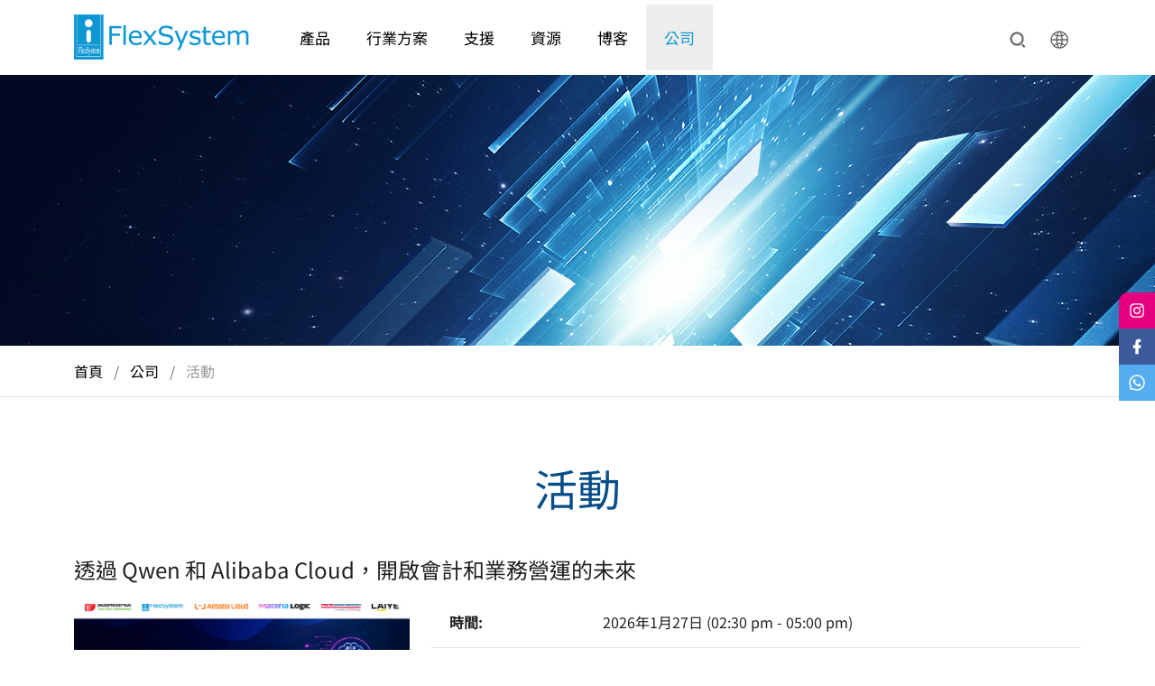

--- FILE ---
content_type: text/html; charset=utf-8
request_url: https://www.flexsystem.com/tc/Events?module=category_events
body_size: 88541
content:
<!DOCTYPE html>
<!--[if IE]><![endif]-->
<!--[if IE 8 ]><html dir="ltr" lang="zh-HK" class="ie8"><![endif]-->
<!--[if IE 9 ]><html dir="ltr" lang="zh-HK" class="ie9"><![endif]-->
<!--[if (gt IE 9)|!(IE)]><!-->
<html dir="ltr" lang="zh-HK">
<!--<![endif]-->
<head>
    <meta charset="UTF-8" />
    <meta name="viewport" content="width=device-width, initial-scale=1">
    <meta http-equiv="X-UA-Compatible" content="IE=edge">
    <title>活動 | FlexSystem</title>
    <base href="https://www.flexsystem.com/" />
        <meta name="description" content="即將舉行的網路研討會、培訓和行業會議。" />
            <meta name="keywords" content="即將舉行的網路研討會、培訓和行業會議。" />
        <link href="favicon.ico" rel="shortcut icon" />
    <!-- Facebook share -->
    <meta property="og:site_name" content="FlexSystem Limited" />
    <meta property="og:url" content="https://www.flexsystem.com/tc/Events?module=category_events" />
    <meta property="og:type" content="website" />
    <meta property="og:title" content="活動 | FlexSystem" />
    <meta property="og:description" content="即將舉行的網路研討會、培訓和行業會議。" />
    <meta property="og:image" content="https://www.flexsystem.com/image/cache/catalog/flexsystem_logo_200x50-1200x630.png" />
    <meta property="og:image:width" content="1200" />
    <meta property="og:image:height" content="630" />
    
    <script src="catalog/view/javascript/jquery/jquery-3.6.0.min.js" type="text/javascript"></script>
    <script src="catalog/view/javascript/jquery/popper.min.js" type="text/javascript"></script>
    <script src="catalog/view/javascript/bootstrap/js/bootstrap.min.js" type="text/javascript"></script>
    <script src="catalog/view/javascript/layer/layer.js" type="text/javascript"></script>
    <script src="catalog/view/javascript/jquery/swiper/swiper-bundle.min.js" type="text/javascript"></script>
    <script src="catalog/view/javascript/wow.min.js" type="text/javascript"></script>
    <link href="catalog/view/javascript/bootstrap/css/bootstrap.min.css" rel="stylesheet">
    <link href="catalog/view/javascript/jquery/swiper/swiper-bundle.min.css" rel="stylesheet">
    <link href="catalog/view/theme/flexysystem/stylesheet/component.css" rel="stylesheet">
    <script src="catalog/view/javascript/languages/en.js?v=1.0.0" type="text/javascript"></script>
    <link href="catalog/view/javascript/font-awesome/css/font-awesome.min.css" rel="stylesheet" type="text/css" />
    <link href="catalog/view/theme/flexysystem/stylesheet/style.css?v=1768721397" type="text/css" rel="stylesheet" media="screen" />

        <link href="https://cdn.jsdelivr.net/npm/@fancyapps/ui@5.0/dist/fancybox/fancybox.css" type="text/css" rel="stylesheet" media="screen" />
            <link href="catalog/view/theme/flexysystem/stylesheet/tc.css?v=1.0.1" type="text/css" rel="stylesheet">
            <script src="https://cdn.jsdelivr.net/npm/@fancyapps/ui@5.0/dist/fancybox/fancybox.umd.js" type="text/javascript"></script>
        <script src="catalog/view/javascript/common.js?v=1768721397" type="text/javascript"></script>
    <!-- Google tag (gtag.js) -->
<script async src="https://www.googletagmanager.com/gtag/js?id=G-3Z9BKWGZRF"></script>
<script>
  window.dataLayer = window.dataLayer || [];
  function gtag(){dataLayer.push(arguments);}
  gtag('js', new Date());

  gtag('config', 'G-3Z9BKWGZRF');
</script>
<!-- Google Tag Manager -->
<script>(function(w,d,s,l,i){w[l]=w[l]||[];w[l].push({'gtm.start':
new Date().getTime(),event:'gtm.js'});var f=d.getElementsByTagName(s)[0],
j=d.createElement(s),dl=l!='dataLayer'?'&l='+l:'';j.async=true;j.src=
'https://www.googletagmanager.com/gtm.js?id='+i+dl;f.parentNode.insertBefore(j,f);
})(window,document,'script','dataLayer','GTM-T6C74FGD');</script>
<!-- End Google Tag Manager -->
</head>
<body>
<!-- Google Tag Manager (noscript) -->
<noscript><iframe src="https://www.googletagmanager.com/ns.html?id=GTM-T6C74FGD"
height="0" width="0" style="display:none;visibility:hidden"></iframe></noscript>
<!-- End Google Tag Manager (noscript) -->

<div id="alert" class="toast-container position-fixed top-0 end-0 p-3"></div>
    <div id="st-container" class="st-container">
        <div class="st-pusher" id="st-pusher">
            <header class="header">
                <div class="container">
                    <div class="header-inner">
                        <div class="lb_box">
                            <!-- logo -->
                                                        <a href="https://www.flexsystem.com/tc/" class="logo"><img src="https://www.flexsystem.com/image/catalog/flexsystem_logo_200x50.png" class="img-fluid"></a>
                                                        <!-- nav -->
                            <nav class="box-menu" id="menu">
                                <ul class="menu list-unstyled">
                                    <li class="dropdown"><a href="https://www.flexsystem.com/tc/product"><span>產品</span></a>
                                                                                <ul class="sub-menu list-unstyled">
                                                                                                                                        <li><a href="https://www.flexsystem.com/tc/Financial-Management">財務會計管理系統</a></li>

                                                                                                                                                                                    <li><a href="https://www.flexsystem.com/tc/Business-Intelligence">商業智慧系統</a></li>

                                                                                                                                                                                    <li><a href="https://www.flexsystem.com/tc/Financial-Query">財務會計查詢公式</a></li>

                                                                                                                                                                                    <li><a href="https://www.flexsystem.com/tc/Trading-Management">進銷存管理系統</a></li>

                                                                                                                                                                                    <li class="mobile-nav-li"><a href="https://www.flexsystem.com/tc/Financial-Consolidation">財務會計合併系統</a></li>

                                                                                                                                                                                    <li class="mobile-nav-li"><a href="https://www.flexsystem.com/tc/Human-Resources-Management">人力資源管理系統</a></li>

                                                                                                                                                                                    <li class="mobile-nav-li"><a href="https://www.flexsystem.com/tc/Fixed-Asset-Management">固定資產管理系統</a></li>

                                                                                                                                                                                    <li class="mobile-nav-li"><a href="https://www.flexsystem.com/tc/Property-Management">物業管理系統</a></li>

                                                                                                                                                                                    <li class="mobile-nav-li"><a href="https://www.flexsystem.com/tc/Workflow-Management">工作流工作管理系統</a></li>

                                                                                                                                                                                    <li class="mobile-nav-li"><a href="https://www.flexsystem.com/tc/Procurement">採購訂單管理系統</a></li>

                                                                                                                                                                                    <li class="mobile-nav-li"><a href="https://www.flexsystem.com/tc/Flex-Indent-Trading-System">訂單貿易系統</a></li>

                                                                                                                                                                                    <li class="mobile-nav-li"><a href="https://www.flexsystem.com/tc/Expense-Management">費用管理系統</a></li>

                                                                                                                                                                                    <li class="mobile-nav-li"><a href="https://www.flexsystem.com/tc/Budgeting-FP-A">財務預算及分析系統</a></li>

                                                                                                                                                                                    <li class="mobile-nav-li"><a href="https://www.flexsystem.com/tc/Custom-Business-Software">客製化商業軟件</a></li>

                                                                                                                                    <li class="show-more"><a href="https://www.flexsystem.com/tc/product">查看更多 >> </a></li>
                                        </ul>
                                                                            </li>
                                    <li class="dropdown"><a href="https://www.flexsystem.com/tc/industry"><span>行業方案</span></a>
                                        <ul class="sub-menu list-unstyled">
                                                                                                                                                <li><a href="https://www.flexsystem.com/tc/industry?industry_id=2">零售業</a></li>

                                                                                                                                                                                                <li><a href="https://www.flexsystem.com/tc/industry?industry_id=3">酒店/餐飲業</a></li>

                                                                                                                                                                                                <li><a href="https://www.flexsystem.com/tc/industry?industry_id=4">金融服務業</a></li>

                                                                                                                                                                                                <li><a href="https://www.flexsystem.com/tc/industry?industry_id=5">物流/製造業</a></li>

                                                                                                                                                                                                <li class="mobile-nav-li"><a href="https://www.flexsystem.com/tc/industry?industry_id=6">服務業</a></li>

                                                                                                                                                                                                <li class="mobile-nav-li"><a href="https://www.flexsystem.com/tc/industry?industry_id=7">運輸業</a></li>

                                                                                                                                                                                                <li class="mobile-nav-li"><a href="https://www.flexsystem.com/tc/industry?industry_id=8">房地產</a></li>

                                                                                                                                                                                                <li class="mobile-nav-li"><a href="https://www.flexsystem.com/tc/industry?industry_id=9">電信業</a></li>

                                                                                                                                                                                                <li class="mobile-nav-li"><a href="https://www.flexsystem.com/tc/industry?industry_id=1">電子產業</a></li>

                                                                                                                                                                                                <li class="mobile-nav-li"><a href="https://www.flexsystem.com/tc/industry?industry_id=10">政府/非政府機構</a></li>

                                                                                                                                                                                                <li class="mobile-nav-li"><a href="https://www.flexsystem.com/tc/industry?industry_id=11">公共事業</a></li>

                                                                                                                                        <li class="show-more"><a href="https://www.flexsystem.com/tc/industry">查看更多 >> </a></li>
                                        </ul>
                                    </li>
                                    <li class="dropdown"><a href="javascript:;"><span>支援</span></a>
                                        <ul class="sub-menu list-unstyled">
                                            <li><a href="https://www.flexsystem.com/tc/service?heading=support">服務</a></li>
                                            <li><a href="https://www.flexsystem.com/tc/training?category_id=2">課程</a></li>
                                        </ul>
                                    </li>
                                    <li class="dropdown"><a href="javascript:;"><span>資源</span></a>
                                        <ul class="sub-menu list-unstyled">
                                            <li><a href="https://www.flexsystem.com/tc/technology">技術</a></li>
                                            <li><a href="https://www.flexsystem.com/tc/file">下載</a></li>
                                        </ul>
                                    </li>
                                    <li>
                                        <a href="https://flexsystemhk.wordpress.com/" target="_blank">
                                            <span>
                                          博客
                                            </span>
                                        </a>
                                    </li>
                                    <li class="dropdown active"><a href="javascript:;"><span>公司</span></a>
                                        <ul class="sub-menu list-unstyled">
                                            <li><a href="https://www.flexsystem.com/tc/About-Us?heading=company">關於我們</a></li>
                                            <li><a href="https://www.flexsystem.com/tc/locations">地點</a></li>
                                            <li><a href="https://www.flexsystem.com/tc/history">歷史</a></li>
                                            <li><a href="https://www.flexsystem.com/tc/partner?heading=company">夥伴</a></li>
                                            <li><a href="https://www.flexsystem.com/tc/events">活動</a></li>
                                            <li><a href="https://www.flexsystem.com/tc/career">工作機會</a></li>
                                            <li><a href="https://www.flexsystem.com/tc/contact">聯繫我們</a></li>
                                        </ul>
                                    </li>
                                    <li class="mobile-nav dropdown mobile-icon-box"><a href="javascript:;"><span>語言</span></a>
                                        <ul class="sub-menu list-unstyled">
                                                        <li><a href="https://www.flexsystem.com/en/events?module=category_events" >ENG</a></li>
            <li><a href="https://www.flexsystem.com/tc/events?module=category_events"  class="active" >繁</a></li>
        
                                        </ul>
                                    </li>
                                    <li class="mobile-nav mobile-icon-box">
                                        <div class="mobile-search">
                                            <input type="text" name="search" placeholder="搜尋..." value="" data-action="https://www.flexsystem.com/tc/search">
                                        </div>
                                    </li>
                                </ul>
                            </nav>
                        </div>
                        <div class="rb_box">
                            <div class="rb-contact">
                                <div class="search li">
                                    <a href="javascript:void(0);" class="search-icon"><img src="catalog/view/theme/flexysystem/images/search.png" class="img-fluid"></a>
                                    <div class="search-box">
                                        <div class="search-inner">
                                            <input type="text" name="search" placeholder="搜尋..." value="" data-action="https://www.flexsystem.com/tc/search">
                                            <i class="fa fa-times close-search"></i>
                                        </div>
                                    </div>
                                </div>
                                <div class="language li">
                                    <a href="javascript:void(0);" class="language-icon"><img src="catalog/view/theme/flexysystem/images/lang.png" class="img-fluid"></a>
                                    <div class="member-box">
                                        <ul class="member-inner list-unstyled">
                                                    <li><a href="https://www.flexsystem.com/en/events?module=category_events" >ENG</a></li>
            <li><a href="https://www.flexsystem.com/tc/events?module=category_events"  class="active" >繁</a></li>
        
                                        </ul>
                                    </div>
                                </div>
                            </div>
                            <div class="mobile-menu-btn"><button class="btn btn-ud btn-bar" id="btn-mobile-menu" data-effect="st-effect-3"><i class="fa fa-bars"></i></button></div>
                        </div>
                    </div>
                </div>
            </header>

<div class="position-relative top-banner-wrapper" style="background-image: url('https://www.flexsystem.com/image/catalog/product/pro-banner1.png')">
</div>
<div class="breadcrumb-wrapper pt-3 pb-3 border-bottom mb-md-5 mb-4">
  <div class="container">
     <div class="d-flex align-items-center">
         <ol class="breadcrumb">
                              <li class="breadcrumb-item"><a href="https://www.flexsystem.com/tc/">首頁</a></li>
                              <li class="breadcrumb-item"><a href="javascript:void(0);">公司</a></li>
                              <li class="breadcrumb-item active"><a href="https://www.flexsystem.com/tc/events">活動</a></li>
                      </ol>
     </div>
  </div>
</div>

<div class="pt-md-4 pt-3" id="events">
    <div class="main-wrapper">
        <div class="row">
                                                    <div id="content" class="col-md-12 pad-bottom">
                <div class="events-wrapper" id="events-content">
                    <div class="container">
                        <h2 class="common-title text-center mb-md-5 mb-4">活動</h2>
                                                    <div class="events-list-wrapper">
                                                        <div class="events-listing">
                                <h4 class="mb-md-4 mb-3">透過 Qwen 和 Alibaba Cloud，開啟會計和業務營運的未來</h4>
                                <div class="row gx-0">
                                    <div class="col-md-4 d-lg-block d-none popup-image">
                                                                                    <a href="https://www.flexsystem.com/image/catalog/event/Seminar_Invitation_-_20260127-high-resolution-01.png" data-fancybox >
                                                <img src="image/cache/catalog/event/Seminar_Invitation_-_20260127-high-resolution-01-380x460_c.png" class="img-fluid mb-md-0 mb-3" title="透過 Qwen 和 Alibaba Cloud，開啟會計和業務營運的未來" alt="透過 Qwen 和 Alibaba Cloud，開啟會計和業務營運的未來">
                                            </a>
                                                                            </div>
                                    <div class="col-lg-8 col-12">
                                        <div class="events-listing-desc pt-2 ps-lg-4 ps-md-3 ps-0">
                                            <div class="d-flex border-bottom pb-3 mb-3 events-content">
                                                <div class="w-25 fw-bold">時間:</div>
                                                <div class="w-75">2026年1月27日 (02:30 pm - 05:00 pm)</div>
                                            </div>
                                            <div class="d-flex border-bottom pb-3 mb-3 events-content">
                                                <div class="w-25 fw-bold">內容:</div>
                                                <div class="w-75">
                                                                                                            <ul>
                                                                                                                        <li>Alibaba Cloud：跨國企業的最新 AI 和雲端技術</li>
                                                                                                                        <li>Laiye ADP：以業務營運為導向的智慧體 AI 時代的文件處理</li>
                                                                                                                        <li>BusinessPlus CFO AI Agent：端對端 AI 驅動的財務流程自動化</li>
                                                                                                                    </ul>
                                                                                                    </div>
                                            </div>
                                            <div class="d-flex border-bottom pb-3 mb-3 events-content">
                                                <div class="w-25 fw-bold">地點:</div>
                                                <div class="w-75">
                                                                                                            <ul class="list-unstyled">
                                                                                                                            <li>Alibaba Cloud, 香港銅鑼灣勿地臣街1號時代廣場1座27樓</li>
                                                                                                                            <li></li>
                                                                                                                    </ul>
                                                                                                    </div>
                                            </div>
                                            <div class="d-flex border-bottom pb-3 mb-3 events-content">
                                                <div class="w-25 fw-bold">登記:</div>
                                                <div class="w-75">
                                                                                                        <a href="https://www.flexsystem.com/tc/events-registration?events_id=17&amp;heading=company" class="text-decoration-underline">點擊這裡</a>
                                                                                                    </div>
                                            </div>
                                                                                        <div class="d-flex border-bottom pb-3 mb-3 events-content">
                                                <div class="w-25 fw-bold">詳情:</div>
                                                <div class="w-75"><a href="https://www.flexsystem.com/events/SemInv_20260127_HY.htm" class="text-decoration-underline" target="_blank">點擊這裡</a></div>
                                            </div>
                                                                                    </div>

                                    </div>
                                </div>
                            </div>
                                                        <div class="events-listing">
                                <h4 class="mb-md-4 mb-3">FlexSystem Seminar for Hong Kong NGOs</h4>
                                <div class="row gx-0">
                                    <div class="col-md-4 d-lg-block d-none popup-image">
                                                                                    <a href="https://www.flexsystem.com/image/catalog/event/SemInv_20260123.png" data-fancybox >
                                                <img src="image/cache/catalog/event/SemInv_20260123-380x460_c.png" class="img-fluid mb-md-0 mb-3" title="FlexSystem Seminar for Hong Kong NGOs" alt="FlexSystem Seminar for Hong Kong NGOs">
                                            </a>
                                                                            </div>
                                    <div class="col-lg-8 col-12">
                                        <div class="events-listing-desc pt-2 ps-lg-4 ps-md-3 ps-0">
                                            <div class="d-flex border-bottom pb-3 mb-3 events-content">
                                                <div class="w-25 fw-bold">時間:</div>
                                                <div class="w-75">2026年1月23日 (02:00 pm - 05:00 pm)</div>
                                            </div>
                                            <div class="d-flex border-bottom pb-3 mb-3 events-content">
                                                <div class="w-25 fw-bold">內容:</div>
                                                <div class="w-75">
                                                                                                            <ul>
                                                                                                                        <li>簡化非政府組織 (NGO) 採購流程：合規性、預算控制與人工智慧自動化的最佳實踐</li>
                                                                                                                        <li>建構策略性預算架構以實現有效的財務治理</li>
                                                                                                                        <li>守護數位前沿：非政府組織必備的網路安全要點</li>
                                                                                                                    </ul>
                                                                                                    </div>
                                            </div>
                                            <div class="d-flex border-bottom pb-3 mb-3 events-content">
                                                <div class="w-25 fw-bold">地點:</div>
                                                <div class="w-75">
                                                                                                            <ul class="list-unstyled">
                                                                                                                            <li>香港銅鑼灣禮頓道119號公理堂大樓21-23樓</li>
                                                                                                                            <li></li>
                                                                                                                    </ul>
                                                                                                    </div>
                                            </div>
                                            <div class="d-flex border-bottom pb-3 mb-3 events-content">
                                                <div class="w-25 fw-bold">登記:</div>
                                                <div class="w-75">
                                                                                                        <a href="https://www.flexsystem.com/tc/events-registration?events_id=19&amp;heading=company" class="text-decoration-underline">點擊這裡</a>
                                                                                                    </div>
                                            </div>
                                                                                        <div class="d-flex border-bottom pb-3 mb-3 events-content">
                                                <div class="w-25 fw-bold">詳情:</div>
                                                <div class="w-75"><a href="https://www.flexsystem.com/events/SemInv_20260123_PL.htm" class="text-decoration-underline" target="_blank">點擊這裡</a></div>
                                            </div>
                                                                                    </div>

                                    </div>
                                </div>
                            </div>
                                                        <div class="events-listing">
                                <h4 class="mb-md-4 mb-3">全方位運用 AI 貫穿 HR 週期：從人才招聘到績效考核</h4>
                                <div class="row gx-0">
                                    <div class="col-md-4 d-lg-block d-none popup-image">
                                                                                    <a href="https://www.flexsystem.com/image/catalog/event/Banner_20260116.png" data-fancybox >
                                                <img src="image/cache/catalog/event/Banner_20260116-380x460_c.png" class="img-fluid mb-md-0 mb-3" title="全方位運用 AI 貫穿 HR 週期：從人才招聘到績效考核" alt="全方位運用 AI 貫穿 HR 週期：從人才招聘到績效考核">
                                            </a>
                                                                            </div>
                                    <div class="col-lg-8 col-12">
                                        <div class="events-listing-desc pt-2 ps-lg-4 ps-md-3 ps-0">
                                            <div class="d-flex border-bottom pb-3 mb-3 events-content">
                                                <div class="w-25 fw-bold">時間:</div>
                                                <div class="w-75">2026年1月16日 (03:00 pm - 05:30 pm)</div>
                                            </div>
                                            <div class="d-flex border-bottom pb-3 mb-3 events-content">
                                                <div class="w-25 fw-bold">內容:</div>
                                                <div class="w-75">
                                                                                                            <ul>
                                                                                                                        <li>Moka — AI 驅動的人才招聘系統</li>
                                                                                                                        <li>BridgeBuilder HRMS — 企業的智慧型 HR 部門</li>
                                                                                                                    </ul>
                                                                                                    </div>
                                            </div>
                                            <div class="d-flex border-bottom pb-3 mb-3 events-content">
                                                <div class="w-25 fw-bold">地點:</div>
                                                <div class="w-75">
                                                                                                            <ul class="list-unstyled">
                                                                                                                            <li>Tagline,</li>
                                                                                                                            <li>尖沙咀麼地道68號帝國中心地下G02-G04, G18-G22號舖</li>
                                                                                                                    </ul>
                                                                                                    </div>
                                            </div>
                                            <div class="d-flex border-bottom pb-3 mb-3 events-content">
                                                <div class="w-25 fw-bold">登記:</div>
                                                <div class="w-75">
                                                                                                            活動已結束

                                                                                                    </div>
                                            </div>
                                                                                        <div class="d-flex border-bottom pb-3 mb-3 events-content">
                                                <div class="w-25 fw-bold">詳情:</div>
                                                <div class="w-75"><a href="https://www.bridgebuilderhrms.com/event-20260116/" class="text-decoration-underline" target="_blank">點擊這裡</a></div>
                                            </div>
                                                                                    </div>

                                    </div>
                                </div>
                            </div>
                                                        <div class="events-listing">
                                <h4 class="mb-md-4 mb-3">以未來為導向的人力資源，以實現合規與強化員工投入</h4>
                                <div class="row gx-0">
                                    <div class="col-md-4 d-lg-block d-none popup-image">
                                                                                    <a href="https://www.flexsystem.com/image/catalog/event/Seminar_Invitation_-_20251219-1-01.png" data-fancybox >
                                                <img src="image/cache/catalog/event/Seminar_Invitation_-_20251219-1-01-380x460_c.png" class="img-fluid mb-md-0 mb-3" title="以未來為導向的人力資源，以實現合規與強化員工投入" alt="以未來為導向的人力資源，以實現合規與強化員工投入">
                                            </a>
                                                                            </div>
                                    <div class="col-lg-8 col-12">
                                        <div class="events-listing-desc pt-2 ps-lg-4 ps-md-3 ps-0">
                                            <div class="d-flex border-bottom pb-3 mb-3 events-content">
                                                <div class="w-25 fw-bold">時間:</div>
                                                <div class="w-75">2025年12月19日 (03:00 pm - 05:00 pm)</div>
                                            </div>
                                            <div class="d-flex border-bottom pb-3 mb-3 events-content">
                                                <div class="w-25 fw-bold">內容:</div>
                                                <div class="w-75">
                                                                                                            <ul>
                                                                                                                        <li>透過人力資源科技實現合規與薪酬透明度</li>
                                                                                                                        <li>透過策略性人力資源分析驅動商業價值</li>
                                                                                                                        <li>成功導入人力資源雲端系統的考量因素與最佳實踐</li>
                                                                                                                    </ul>
                                                                                                    </div>
                                            </div>
                                            <div class="d-flex border-bottom pb-3 mb-3 events-content">
                                                <div class="w-25 fw-bold">地點:</div>
                                                <div class="w-75">
                                                                                                            <ul class="list-unstyled">
                                                                                                                            <li>FlexSystem 辦公室,</li>
                                                                                                                            <li>Block A, 4/F, Eastern Sea Industrial Building, 29–39 Kwai Cheong Road, NT</li>
                                                                                                                            <li>香港新界葵涌葵昌路29-39號東海工業大廈4樓A座</li>
                                                                                                                    </ul>
                                                                                                    </div>
                                            </div>
                                            <div class="d-flex border-bottom pb-3 mb-3 events-content">
                                                <div class="w-25 fw-bold">登記:</div>
                                                <div class="w-75">
                                                                                                            活動已結束

                                                                                                    </div>
                                            </div>
                                                                                        <div class="d-flex border-bottom pb-3 mb-3 events-content">
                                                <div class="w-25 fw-bold">詳情:</div>
                                                <div class="w-75"><a href="https://www.flexsystem.com/events/SemInv_20251219_HY.htm" class="text-decoration-underline" target="_blank">點擊這裡</a></div>
                                            </div>
                                                                                    </div>

                                    </div>
                                </div>
                            </div>
                                                        <div class="events-listing">
                                <h4 class="mb-md-4 mb-3">財務和採購部門的數位轉型和人工智慧自動化</h4>
                                <div class="row gx-0">
                                    <div class="col-md-4 d-lg-block d-none popup-image">
                                                                                    <a href="https://www.flexsystem.com/image/catalog/event/Seminar_Invitation_-_20251125.png" data-fancybox >
                                                <img src="image/cache/catalog/event/Seminar_Invitation_-_20251125-380x460_c.png" class="img-fluid mb-md-0 mb-3" title="財務和採購部門的數位轉型和人工智慧自動化" alt="財務和採購部門的數位轉型和人工智慧自動化">
                                            </a>
                                                                            </div>
                                    <div class="col-lg-8 col-12">
                                        <div class="events-listing-desc pt-2 ps-lg-4 ps-md-3 ps-0">
                                            <div class="d-flex border-bottom pb-3 mb-3 events-content">
                                                <div class="w-25 fw-bold">時間:</div>
                                                <div class="w-75">2025年11月25日 (02:30 pm - 05:00 pm)</div>
                                            </div>
                                            <div class="d-flex border-bottom pb-3 mb-3 events-content">
                                                <div class="w-25 fw-bold">內容:</div>
                                                <div class="w-75">
                                                                                                            <ul>
                                                                                                                        <li>利用阿里雲和人工智慧平台實現業務轉型</li>
                                                                                                                        <li>人工智慧驅動的採購到付款自動化及資本支出/營運支出控制</li>
                                                                                                                        <li>數位財務轉型，提升現金管理效率</li>
                                                                                                                        <li>Lumio－專為非政府組織打造的智慧募款解決方案</li>
                                                                                                                    </ul>
                                                                                                    </div>
                                            </div>
                                            <div class="d-flex border-bottom pb-3 mb-3 events-content">
                                                <div class="w-25 fw-bold">地點:</div>
                                                <div class="w-75">
                                                                                                            <ul class="list-unstyled">
                                                                                                                            <li>香港銅鑼灣勿地臣街1號時代廣場1座26樓</li>
                                                                                                                    </ul>
                                                                                                    </div>
                                            </div>
                                            <div class="d-flex border-bottom pb-3 mb-3 events-content">
                                                <div class="w-25 fw-bold">登記:</div>
                                                <div class="w-75">
                                                                                                            活動已結束

                                                                                                    </div>
                                            </div>
                                                                                        <div class="d-flex border-bottom pb-3 mb-3 events-content">
                                                <div class="w-25 fw-bold">詳情:</div>
                                                <div class="w-75"><a href="https://www.flexsystem.com/events/SemInv_20251125_HY.htm" class="text-decoration-underline" target="_blank">點擊這裡</a></div>
                                            </div>
                                                                                    </div>

                                    </div>
                                </div>
                            </div>
                                                        <div class="events-listing">
                                <h4 class="mb-md-4 mb-3">透過 GenAI 支援的智慧數據收集和低程式碼電子表單工作流程審批提高效率</h4>
                                <div class="row gx-0">
                                    <div class="col-md-4 d-lg-block d-none popup-image">
                                                                                    <a href="https://www.flexsystem.com/image/catalog/event/Seminar_Invitation_-_20250917-01.png" data-fancybox >
                                                <img src="image/cache/catalog/event/Seminar_Invitation_-_20250917-01-380x460_c.png" class="img-fluid mb-md-0 mb-3" title="透過 GenAI 支援的智慧數據收集和低程式碼電子表單工作流程審批提高效率" alt="透過 GenAI 支援的智慧數據收集和低程式碼電子表單工作流程審批提高效率">
                                            </a>
                                                                            </div>
                                    <div class="col-lg-8 col-12">
                                        <div class="events-listing-desc pt-2 ps-lg-4 ps-md-3 ps-0">
                                            <div class="d-flex border-bottom pb-3 mb-3 events-content">
                                                <div class="w-25 fw-bold">時間:</div>
                                                <div class="w-75">2025年9月17日 (02:30 pm - 05:00 pm)</div>
                                            </div>
                                            <div class="d-flex border-bottom pb-3 mb-3 events-content">
                                                <div class="w-25 fw-bold">內容:</div>
                                                <div class="w-75">
                                                                                                            <ul>
                                                                                                                        <li>KODAK - 智慧數據採集解決方案</li>
                                                                                                                        <li>FlexSystem | FlexWorkflow RX – 低程式碼電子表單和工作流程自動化</li>
                                                                                                                        <li>e-Sign – 數位文件簽章與工作流程集成</li>
                                                                                                                    </ul>
                                                                                                    </div>
                                            </div>
                                            <div class="d-flex border-bottom pb-3 mb-3 events-content">
                                                <div class="w-25 fw-bold">地點:</div>
                                                <div class="w-75">
                                                                                                            <ul class="list-unstyled">
                                                                                                                            <li>香港中環紅棉路8號東昌大廈14字樓</li>
                                                                                                                    </ul>
                                                                                                    </div>
                                            </div>
                                            <div class="d-flex border-bottom pb-3 mb-3 events-content">
                                                <div class="w-25 fw-bold">登記:</div>
                                                <div class="w-75">
                                                                                                            活動已結束

                                                                                                    </div>
                                            </div>
                                                                                        <div class="d-flex border-bottom pb-3 mb-3 events-content">
                                                <div class="w-25 fw-bold">詳情:</div>
                                                <div class="w-75"><a href="https://www.flexsystem.com/events/SemInv_20250917_HY.htm" class="text-decoration-underline" target="_blank">點擊這裡</a></div>
                                            </div>
                                                                                    </div>

                                    </div>
                                </div>
                            </div>
                                                        <div class="events-listing">
                                <h4 class="mb-md-4 mb-3">經濟不確定性中的財務穩定：利用人工智慧進行現金流和成本控制</h4>
                                <div class="row gx-0">
                                    <div class="col-md-4 d-lg-block d-none popup-image">
                                                                                    <a href="https://www.flexsystem.com/image/catalog/event/Seminar_Invitation_-_20250724-v1.png" data-fancybox >
                                                <img src="image/cache/catalog/event/Seminar_Invitation_-_20250724-v1-380x460_c.png" class="img-fluid mb-md-0 mb-3" title="經濟不確定性中的財務穩定：利用人工智慧進行現金流和成本控制" alt="經濟不確定性中的財務穩定：利用人工智慧進行現金流和成本控制">
                                            </a>
                                                                            </div>
                                    <div class="col-lg-8 col-12">
                                        <div class="events-listing-desc pt-2 ps-lg-4 ps-md-3 ps-0">
                                            <div class="d-flex border-bottom pb-3 mb-3 events-content">
                                                <div class="w-25 fw-bold">時間:</div>
                                                <div class="w-75">2025年7月24日 (09:30 am - 12:30 pm)</div>
                                            </div>
                                            <div class="d-flex border-bottom pb-3 mb-3 events-content">
                                                <div class="w-25 fw-bold">內容:</div>
                                                <div class="w-75">
                                                                                                            <ul>
                                                                                                                        <li>更智能的採購至付款流程：AI 自動擷取並輸入發票、收據與合約</li>
                                                                                                                        <li>從預算控制到文件管理：全方位管理資本支出、營運支出與專案費用</li>
                                                                                                                        <li>銀行對帳自動化：不只是對帳，更是現金管理與傳票處理自動化</li>
                                                                                                                        <li>FlexAccount 創新動態：AI 時代的最新功能與未來發展</li>
                                                                                                                        <li>用於更智慧的收入與應收管理的 CRM 系統</li>
                                                                                                                    </ul>
                                                                                                    </div>
                                            </div>
                                            <div class="d-flex border-bottom pb-3 mb-3 events-content">
                                                <div class="w-25 fw-bold">地點:</div>
                                                <div class="w-75">
                                                                                                            <ul class="list-unstyled">
                                                                                                                            <li>香港金域假日酒店</li>
                                                                                                                    </ul>
                                                                                                    </div>
                                            </div>
                                            <div class="d-flex border-bottom pb-3 mb-3 events-content">
                                                <div class="w-25 fw-bold">登記:</div>
                                                <div class="w-75">
                                                                                                            活動已結束

                                                                                                    </div>
                                            </div>
                                                                                        <div class="d-flex border-bottom pb-3 mb-3 events-content">
                                                <div class="w-25 fw-bold">詳情:</div>
                                                <div class="w-75"><a href="https://www.bridgebuilderhrms.com/seminar-20250724" class="text-decoration-underline" target="_blank">點擊這裡</a></div>
                                            </div>
                                                                                    </div>

                                    </div>
                                </div>
                            </div>
                                                        <div class="events-listing">
                                <h4 class="mb-md-4 mb-3">利用數據打造精準零售策略： 從 POS 洞察開源策略，HR 靈活營運節流，以至AI發掘新機會</h4>
                                <div class="row gx-0">
                                    <div class="col-md-4 d-lg-block d-none popup-image">
                                                                                    <a href="https://www.flexsystem.com/image/catalog/event/24July_-_AWS_x_OmniWe_x_BridgeBuilder_HRMS_-_Banner_B.jpg" data-fancybox >
                                                <img src="image/cache/catalog/event/24July_-_AWS_x_OmniWe_x_BridgeBuilder_HRMS_-_Banner_B-380x460_c.jpg" class="img-fluid mb-md-0 mb-3" title="利用數據打造精準零售策略： 從 POS 洞察開源策略，HR 靈活營運節流，以至AI發掘新機會" alt="利用數據打造精準零售策略： 從 POS 洞察開源策略，HR 靈活營運節流，以至AI發掘新機會">
                                            </a>
                                                                            </div>
                                    <div class="col-lg-8 col-12">
                                        <div class="events-listing-desc pt-2 ps-lg-4 ps-md-3 ps-0">
                                            <div class="d-flex border-bottom pb-3 mb-3 events-content">
                                                <div class="w-25 fw-bold">時間:</div>
                                                <div class="w-75">2025年7月18日 (02:00 pm - 05:00 pm)</div>
                                            </div>
                                            <div class="d-flex border-bottom pb-3 mb-3 events-content">
                                                <div class="w-25 fw-bold">內容:</div>
                                                <div class="w-75">
                                                                                                            <ul>
                                                                                                                        <li>生意開源：POS × 精準營銷 智慧零售全攻略</li>
                                                                                                                        <li>節流增效：HRMS × 營運效率 引領零售人力變革</li>
                                                                                                                        <li>重構零售營運：AI X BI 發掘隱藏新機遇</li>
                                                                                                                    </ul>
                                                                                                    </div>
                                            </div>
                                            <div class="d-flex border-bottom pb-3 mb-3 events-content">
                                                <div class="w-25 fw-bold">地點:</div>
                                                <div class="w-75">
                                                                                                            <ul class="list-unstyled">
                                                                                                                            <li> AWS 辦公室，銅鑼灣 TOWER 535 20樓</li>
                                                                                                                    </ul>
                                                                                                    </div>
                                            </div>
                                            <div class="d-flex border-bottom pb-3 mb-3 events-content">
                                                <div class="w-25 fw-bold">登記:</div>
                                                <div class="w-75">
                                                                                                            活動已結束

                                                                                                    </div>
                                            </div>
                                                                                        <div class="d-flex border-bottom pb-3 mb-3 events-content">
                                                <div class="w-25 fw-bold">詳情:</div>
                                                <div class="w-75"><a href="https://www.bridgebuilderhrms.com/retail-seminar-20250718" class="text-decoration-underline" target="_blank">點擊這裡</a></div>
                                            </div>
                                                                                    </div>

                                    </div>
                                </div>
                            </div>
                                                        <div class="events-listing">
                                <h4 class="mb-md-4 mb-3">利用 Google AI 創新實現業務轉型</h4>
                                <div class="row gx-0">
                                    <div class="col-md-4 d-lg-block d-none popup-image">
                                                                                    <a href="https://www.flexsystem.com/image/catalog/event/Seminar_Invitation_-_20250529-01.png" data-fancybox >
                                                <img src="image/cache/catalog/event/Seminar_Invitation_-_20250529-01-380x460_c.png" class="img-fluid mb-md-0 mb-3" title="利用 Google AI 創新實現業務轉型" alt="利用 Google AI 創新實現業務轉型">
                                            </a>
                                                                            </div>
                                    <div class="col-lg-8 col-12">
                                        <div class="events-listing-desc pt-2 ps-lg-4 ps-md-3 ps-0">
                                            <div class="d-flex border-bottom pb-3 mb-3 events-content">
                                                <div class="w-25 fw-bold">時間:</div>
                                                <div class="w-75">2025年5月29日 (02:30 pm - 05:00 pm)</div>
                                            </div>
                                            <div class="d-flex border-bottom pb-3 mb-3 events-content">
                                                <div class="w-25 fw-bold">內容:</div>
                                                <div class="w-75">
                                                                                                            <ul>
                                                                                                                        <li>人工智慧驅動的金融轉型</li>
                                                                                                                        <li>GenAI聯絡中心在香港的成功案例</li>
                                                                                                                        <li>利用 Google Cloud 的生成式 AI 平台實現業務轉型</li>
                                                                                                                    </ul>
                                                                                                    </div>
                                            </div>
                                            <div class="d-flex border-bottom pb-3 mb-3 events-content">
                                                <div class="w-25 fw-bold">地點:</div>
                                                <div class="w-75">
                                                                                                            <ul class="list-unstyled">
                                                                                                                            <li>香港銅鑼灣勿地臣街1號時代廣場二座 21樓 (Techtalk Room)</li>
                                                                                                                    </ul>
                                                                                                    </div>
                                            </div>
                                            <div class="d-flex border-bottom pb-3 mb-3 events-content">
                                                <div class="w-25 fw-bold">登記:</div>
                                                <div class="w-75">
                                                                                                            活動已結束

                                                                                                    </div>
                                            </div>
                                                                                        <div class="d-flex border-bottom pb-3 mb-3 events-content">
                                                <div class="w-25 fw-bold">詳情:</div>
                                                <div class="w-75"><a href="https://www.flexsystem.com/events/SemInv_20250529_CN.htm" class="text-decoration-underline" target="_blank">點擊這裡</a></div>
                                            </div>
                                                                                    </div>

                                    </div>
                                </div>
                            </div>
                                                        <div class="events-listing">
                                <h4 class="mb-md-4 mb-3">互動研討會－釋放人工智慧的力量：  生成式人工智慧和視覺人工智慧如何改變您的財務工作流程</h4>
                                <div class="row gx-0">
                                    <div class="col-md-4 d-lg-block d-none popup-image">
                                                                                    <a href="https://www.flexsystem.com/image/catalog/event/workshop2025_banner_v1-01.png" data-fancybox >
                                                <img src="image/cache/catalog/event/workshop2025_banner_v1-01-380x460_c.png" class="img-fluid mb-md-0 mb-3" title="互動研討會－釋放人工智慧的力量：  生成式人工智慧和視覺人工智慧如何改變您的財務工作流程" alt="互動研討會－釋放人工智慧的力量：  生成式人工智慧和視覺人工智慧如何改變您的財務工作流程">
                                            </a>
                                                                            </div>
                                    <div class="col-lg-8 col-12">
                                        <div class="events-listing-desc pt-2 ps-lg-4 ps-md-3 ps-0">
                                            <div class="d-flex border-bottom pb-3 mb-3 events-content">
                                                <div class="w-25 fw-bold">時間:</div>
                                                <div class="w-75">2025年4月10日 (03:00 pm - 05:00 pm)</div>
                                            </div>
                                            <div class="d-flex border-bottom pb-3 mb-3 events-content">
                                                <div class="w-25 fw-bold">內容:</div>
                                                <div class="w-75">
                                                                                                            <ul>
                                                                                                                        <li>FlexSystem 最新 AI 技術和 BusinessPlus CFO - AI 自動化解決方案的介紹及現場系統演示</li>
                                                                                                                        <li>擁有 BusinessPlus CFO 的實務經驗，透過人工智慧自動化功能簡化財務工作流程，包括銀行對帳單、費用報銷和供應商發票，涵蓋從付款請求、批准到最終結算的整個付款週期</li>
                                                                                                                    </ul>
                                                                                                    </div>
                                            </div>
                                            <div class="d-flex border-bottom pb-3 mb-3 events-content">
                                                <div class="w-25 fw-bold">地點:</div>
                                                <div class="w-75">
                                                                                                            <ul class="list-unstyled">
                                                                                                                            <li>FlexSystem Office</li>
                                                                                                                            <li>香港 新界 葵涌葵昌路29-39號東海工業大廈4樓A座</li>
                                                                                                                    </ul>
                                                                                                    </div>
                                            </div>
                                            <div class="d-flex border-bottom pb-3 mb-3 events-content">
                                                <div class="w-25 fw-bold">登記:</div>
                                                <div class="w-75">
                                                                                                            活動已結束

                                                                                                    </div>
                                            </div>
                                                                                        <div class="d-flex border-bottom pb-3 mb-3 events-content">
                                                <div class="w-25 fw-bold">詳情:</div>
                                                <div class="w-75"><a href="https://www.flexsystem.com/events/bpworkshop250304/bplusAI_workshop_CL.html" class="text-decoration-underline" target="_blank">點擊這裡</a></div>
                                            </div>
                                                                                    </div>

                                    </div>
                                </div>
                            </div>
                                                        <div class="events-listing">
                                <h4 class="mb-md-4 mb-3">人力資源大師班：HR 法律風險與應對策略</h4>
                                <div class="row gx-0">
                                    <div class="col-md-4 d-lg-block d-none popup-image">
                                                                                    <a href="https://www.flexsystem.com/image/catalog/event/HR_Seminar_Banner_20250319-new-v5.png" data-fancybox >
                                                <img src="image/cache/catalog/event/HR_Seminar_Banner_20250319-new-v5-380x460_c.png" class="img-fluid mb-md-0 mb-3" title="人力資源大師班：HR 法律風險與應對策略" alt="人力資源大師班：HR 法律風險與應對策略">
                                            </a>
                                                                            </div>
                                    <div class="col-lg-8 col-12">
                                        <div class="events-listing-desc pt-2 ps-lg-4 ps-md-3 ps-0">
                                            <div class="d-flex border-bottom pb-3 mb-3 events-content">
                                                <div class="w-25 fw-bold">時間:</div>
                                                <div class="w-75">2025年3月19日 (02:00 pm - 05:00 pm)</div>
                                            </div>
                                            <div class="d-flex border-bottom pb-3 mb-3 events-content">
                                                <div class="w-25 fw-bold">內容:</div>
                                                <div class="w-75">
                                                                                                            <ul>
                                                                                                                        <li>分享處理及解僱刁難問題僱員的策略部署及風險評估</li>
                                                                                                                        <li>講解被解僱僱員向執法機構投訴前僱主違反刑事或民事責任行為的法律風險處理</li>
                                                                                                                        <li>介紹如何透過 HRMS 識別及滿足不同的勞工法例要求，例如「 418」條例、「468」條例、「713」條例及計算「尾糧」等</li>
                                                                                                                        <li>介紹系統如何計算取消強積金對沖前後的長期服務金及遣散費</li>
                                                                                                                    </ul>
                                                                                                    </div>
                                            </div>
                                            <div class="d-flex border-bottom pb-3 mb-3 events-content">
                                                <div class="w-25 fw-bold">地點:</div>
                                                <div class="w-75">
                                                                                                            <ul class="list-unstyled">
                                                                                                                            <li>香港康得思酒店 - 上海廳 I</li>
                                                                                                                            <li>九龍旺角上海街 555 號 8 樓</li>
                                                                                                                    </ul>
                                                                                                    </div>
                                            </div>
                                            <div class="d-flex border-bottom pb-3 mb-3 events-content">
                                                <div class="w-25 fw-bold">登記:</div>
                                                <div class="w-75">
                                                                                                            活動已結束

                                                                                                    </div>
                                            </div>
                                                                                        <div class="d-flex border-bottom pb-3 mb-3 events-content">
                                                <div class="w-25 fw-bold">詳情:</div>
                                                <div class="w-75"><a href="http://bridgebuilderhrms.com/bbhrms-hr-seminar-mpf-20250319-registration" class="text-decoration-underline" target="_blank">點擊這裡</a></div>
                                            </div>
                                                                                    </div>

                                    </div>
                                </div>
                            </div>
                                                        <div class="events-listing">
                                <h4 class="mb-md-4 mb-3">人工智慧自動化研討會 - 財務長人工智慧助理負責支付、財務和財務方面的成本節約</h4>
                                <div class="row gx-0">
                                    <div class="col-md-4 d-lg-block d-none popup-image">
                                                                                    <a href="https://www.flexsystem.com/image/catalog/event/Seminar_Invitation_-_20250227.png" data-fancybox >
                                                <img src="image/cache/catalog/event/Seminar_Invitation_-_20250227-380x460_c.png" class="img-fluid mb-md-0 mb-3" title="人工智慧自動化研討會 - 財務長人工智慧助理負責支付、財務和財務方面的成本節約" alt="人工智慧自動化研討會 - 財務長人工智慧助理負責支付、財務和財務方面的成本節約">
                                            </a>
                                                                            </div>
                                    <div class="col-lg-8 col-12">
                                        <div class="events-listing-desc pt-2 ps-lg-4 ps-md-3 ps-0">
                                            <div class="d-flex border-bottom pb-3 mb-3 events-content">
                                                <div class="w-25 fw-bold">時間:</div>
                                                <div class="w-75">2025年2月27日 (03:00 pm - 05:00 pm)</div>
                                            </div>
                                            <div class="d-flex border-bottom pb-3 mb-3 events-content">
                                                <div class="w-25 fw-bold">內容:</div>
                                                <div class="w-75">
                                                                                                            <ul>
                                                                                                                        <li>GenAI 支援的採購到付款自動化和合約管理</li>
                                                                                                                        <li>CFO AI-現金管理與財務報告助理</li>
                                                                                                                        <li>FlexSystem 財務及投資管理整體解決方案</li>
                                                                                                                    </ul>
                                                                                                    </div>
                                            </div>
                                            <div class="d-flex border-bottom pb-3 mb-3 events-content">
                                                <div class="w-25 fw-bold">地點:</div>
                                                <div class="w-75">
                                                                                                            <ul class="list-unstyled">
                                                                                                                            <li>統一會議中心</li>
                                                                                                                            <li>香港金鐘金鐘道95號統一中心10樓</li>
                                                                                                                    </ul>
                                                                                                    </div>
                                            </div>
                                            <div class="d-flex border-bottom pb-3 mb-3 events-content">
                                                <div class="w-25 fw-bold">登記:</div>
                                                <div class="w-75">
                                                                                                            活動已結束

                                                                                                    </div>
                                            </div>
                                                                                        <div class="d-flex border-bottom pb-3 mb-3 events-content">
                                                <div class="w-25 fw-bold">詳情:</div>
                                                <div class="w-75"><a href="https://www.flexsystem.com/events/SemInv_20250227_DC.htm" class="text-decoration-underline" target="_blank">點擊這裡</a></div>
                                            </div>
                                                                                    </div>

                                    </div>
                                </div>
                            </div>
                            
                            </div>
                                                        <div class="editor mb-md-5 mb-4">
                                <p><strong><span style="color: #34495e;">健康與衛生政策：</span></strong></p>
<p><span style="color: #07466f;">基於健康衛生考慮，並為了保障所有參與活動人士的利益，請在FlexSystem地點逗留期間全程佩戴口罩（請自行攜帶口罩）。</span></p>
                            </div>
                                                                        </div>
                </div>
            </div>
            </div>
        </div>
</div>
<script>
    $(".popup-image a").on("click",function (e) {
        e.preventDefault();

        var element = this;

        $('#modal-course').remove();
        if($(element).attr('href')){

            var html ='<div class="modal fade" id="modal-course" tabindex="-1" role="dialog" aria-labelledby="modal-cours" aria-hidden="true">';
             html +='<div class="modal-dialog modal-dialog-centered modal-xl" role="document">';
            html +='<div class="modal-content">';
            html +='<div class="modal-header">';
            html +='<button type="button" class="btn-close" data-bs-dismiss="modal" aria-label="Close">';
            html +='</button>';
            html +='</div>';
            html +='<div class="modal-body">';
            html +='<img src="'+ $(element).attr('href') +'" class="img-fluid mx-auto d-block">';
            html +='</div>';
            html +='</div>';
            html +='</div>';
            html +='</div>';
            $('body').append(html);
            $('#modal-course').modal('show');
        }
    });
    $(document).ready(function (e) {
        Fancybox.bind("[data-fancybox]", {
            // Your custom options
        });
    });
</script>

    <div class="h-md-16 h-8"></div>
<style>
    .footer {
        background-image: url(https://www.flexsystem.com/image/catalog/home/Web_background-2_Footage.jpg);
    }
</style>
<footer class="footer">
    <div class="container">
        <div class="row">
            <div class="col-md-5 col-lg-6">
                <a href="javascript:void(0);" class="footer-logo">
                    <img src="catalog/view/theme/flexysystem/images/FSlogo.png" class="img-fluid">
                </a>
                <div class="footer-box">
                                        <div class="footer-list">
                        <span><img src="catalog/view/theme/flexysystem/images/add.png" alt=""></span>
                        <p class="editor">
                            香港 新界 葵涌葵昌路29-39號<br />
東海工業大廈4樓A座
                        </p>
                    </div>
                                                            <div class="footer-list">
                        <span><img src="catalog/view/theme/flexysystem/images/tel.png" alt=""></span>
                        <p>
                            (852)&nbsp;2967 9020
                        </p>
                    </div>
                                                            <div class="footer-list">
                        <span><img src="catalog/view/theme/flexysystem/images/fax.png" alt=""></span>
                        <p>
                            (852)&nbsp;2967 1789
                        </p>
                    </div>
                                                            <div class="footer-list">
                        <span><img src="catalog/view/theme/flexysystem/images/email.png" alt=""></span>
                        <p>
                            <a href="mailto:info@flexsystem.com">info@flexsystem.com</a>
                        </p>
                    </div>
                                    </div>
            </div>
            <div class="col-md-7 col-lg-6">
                <ul class="list-unstyled footer-nav">
                    <li>
                        <div class="title1">支援</div>
                        <span></span>
                        <a href="https://www.flexsystem.com/tc/service?heading=support" class="footer-link">服務</a>
                        <a href="https://www.flexsystem.com/tc/training?category_id=2" class="footer-link">課程</a>
                    </li>
                    <li>
                        <div class="title1">資源</div>
                        <span></span>
                        <a href="https://www.flexsystem.com/tc/technology" class="footer-link">技術</a>
                        <a href="https://flexsystemhk.wordpress.com/" target="_blank" class="footer-link">博客</a>
                        <a href="https://www.flexsystem.com/tc/file" class="footer-link">下載</a>
                    </li>
                    <li>
                        <div class="title1">公司</div>
                        <span></span>
                        <a href="https://www.flexsystem.com/tc/About-Us?heading=company" class="footer-link">關於我們</a>
                        <a href="https://www.flexsystem.com/tc/locations" class="footer-link">地點</a>
                        <a href="https://www.flexsystem.com/tc/history" class="footer-link">歷史</a>
                        <a href="https://www.flexsystem.com/tc/partner?heading=company" class="footer-link">夥伴</a>
                        <a href="https://www.flexsystem.com/tc/events?heading=company" class="footer-link">活動</a>
                        <a href="https://www.flexsystem.com/tc/career" class="footer-link">工作機會</a>
                        <a href="https://www.flexsystem.com/tc/contact" class="footer-link">聯繫我們</a>
                    </li>
                </ul>
            </div>
        </div>
        <div class="footer-bottom">
            <div class="text-center footer-text">
                <span class="me-md-4 me-0">© 2026 FlexSystem Limited. 版權所有</span>
                <br class="d-md-none d-block">
                <span class="custom-link">
                                        <a href="https://www.flexsystem.com/privacy/tc/privacy.html" class="text-white" target="_blank"> 隱私政策</a>
                                                            <a href="https://www.flexsystem.com/privacy/tc/legal.html" class="text-white" target="_blank">法律聲明</a>
                                    </span>
            </div>
        </div>
    </div>
</footer>
<!-- back to top -->
<div id="back-to-top">
    <!-- <a href="javascript:;" class="back-to-top"><img src="catalog/view/theme/flexysystem/images/topbg.png" alt=""></a> -->
    <a href="javascript:;" class="back-to-top"><i class="fa fa-angle-up"></i></a>
</div>

<!-- social -->
<div class="social">
    <ul class="list-unstyled social-box">
                <li>
            <a href="https://www.instagram.com/flexsystem_limited/" target="_blank">
                <img src="catalog/view/theme/flexysystem/images/instagram.svg" class="img-fluid">
            </a>
        </li>
                        <li>
            <a href="https://www.facebook.com/flexsystem.limited/" target="_blank">
                <img src="catalog/view/theme/flexysystem/images/facebook.svg" class="img-fluid">
            </a>
        </li>
                                <li>
            <a href="https://web.whatsapp.com/send?phone=+852 3529 4118&text=" target="_blank">
                <img src="catalog/view/theme/flexysystem/images/whatsapp.svg" class="img-fluid">
            </a>
        </li>
                    </ul>
</div>
            </div>
        </div>
</body>
</html>


--- FILE ---
content_type: text/css
request_url: https://www.flexsystem.com/catalog/view/theme/flexysystem/stylesheet/style.css?v=1768721397
body_size: 52512
content:
@font-face {
	font-family: 'NotoSansTC';
	src: url('./fonts/NotoSansTC/NotoSansTC-Regular.ttf');
}
@charset "utf-8";
.editor {overflow: hidden;}
.editor strong{
	font-weight: bold;
}
.editor img {display: inline-block;max-width: 100%!important;height: auto!important;}
.editor iframe {max-width: 100%;}
.editor table {max-width: 100%!important;}
.editor ul {padding-left: 1.5rem}
.editor .list-unstyled {padding-left: 0}
/*.editor p,.editor ul li,.editor strong{
	font-size: 16px;
}*/
.editor tbody,.editor td,.editor tfoot,.editor th,.editor thead,.editor tr{
	border-width: initial;
	border-color: initial;
	border-style: initial;
}
/*@media (min-width: 992px) {
	.editor p,.editor ul li,.editor strong{
		font-size: 18px;
	}
}*/

.editor p,.editor ul li{
	/*color: #333;*/
	font-weight: 300;
	line-height: 30px;
}
body {
	padding: 0;
	margin: 0;
	font-family: 'roboto', Arial, Helvetica, sans-serif;
	font-style: normal;
	font-size: 15px;
	color: #222;
	background-color: #fff;
}

ul,
p,
h1,
h2,
h3,
h4,
h5,
h6 {
	margin: 0;
	padding: 0;
}

a {
	text-decoration: none;
	transition: all 0.5s;
}

/*  */

@media (min-width:1600px) {
	.container {
		max-width: 1410px;
	}
}

.header {
	margin: 0;
	padding: 0;
	width: 100%;
	height: auto;
	background-color: #fff;
	z-index: 999;
}

.header-inner {
	display: flex;
	flex-direction: row;
	align-items: center;
	height: 100%;
}

.lb_box {
	display: flex;
	height: 100%;
}

.rb_box,
.rb-contact {
	display: flex;
	align-items: center;
	height: 100%;
}

.header-inner {
	justify-content: space-between;
}

.logo {
	display: flex;
	align-items: center;
	margin: 10px 0;
}

@media (min-width:992px) {
	.logo {
		margin: 11px 0;
	}
}

.logo img {
	width: auto;
	/* height: 32px; */
	height: 50px;
}

.rb-contact .li {
	position: relative;
}

.search,
.language {
	display: none;
}

@media (min-width:425px) {

	.search,
	.language {
		display: block;
		position: relative;
		padding: 29px 14px;
	}
}

.language.on,
.language:hover {
	background-color: #fff;
}

.search-icon {
	position: relative;
	display: block;
}

.search-box {
	display: none;
	position: absolute;
	right: -13px;
	top: 100%;
	height: auto;
	padding: 0 0 0 10px;
	background-color: #fff;
	border-top: 1px solid #eee;
	z-index: 999;
}

.search-inner {
	display: flex;
	align-items: center;
	justify-content: space-between;
}

.search-box input {
	/* width: 100%; */
	min-width: 280px;
	border: none;
	padding: 8px 10px;
}

.search-box .fa {
	background-color: #0d97d4;
	padding: 0 10px;
	color: #fff;
	display: block;
	padding: 14px;
	z-index: 999;
}

.mobile-search {
	display: flex;
	align-items: center;
	padding: 8px 16px;
}

.mobile-search input {
	width: 100%;
}

.member-box {
	position: absolute;
	display: none;
	top: 100%;
	left: 0;
	z-index: 999;
}

.member-inner {
	background-color: #fff;
	box-shadow: 0 0 2px rgba(0, 0, 0, 0.1);
}

.member-inner li {
	padding: 6px 18px;
	text-align: center;
}

.member-inner li a {
	font-size: 15px;
	color: #333;
}

.member-inner li:hover {
	background-color: #eee;
}
.member-inner li a.active,
.member-inner li a:hover {
	color: #0d97d4;
}

/* nav */

.box-menu {
	display: none;
	height: auto !important;
}

@media (min-width:1200px) {
	.box-menu {
		height: 100% !important;
	}
}

.mobile-menu-btn {
	display: block;
}

@media (min-width:1024px) {
	.box-menu {
		display: block;
		margin-left: 30px;
	}

	.mobile-menu-btn {
		display: none;
	}
}

.menu {
	height: 100%;
	display: flex;
	align-items: center;
}

.box-menu li {
	position: relative;
	height: 100%;
}

.box-menu>ul>li {
	padding: 0 10px;
}

@media (min-width:1200px) {
	.box-menu>ul>li {
		padding: 0 20px;
	}

}

.box-menu>ul>li:last-child {
	/* padding-right: 0; */
}

.box-menu>ul>li>a {
	height: 100%;
	font-size: 16px;
	color: #000;
	padding: 0px 22px;
	text-decoration: none;
}

@media(min-width: 992px) {
	.box-menu>ul>li>a {
		padding: 0px 0px;
	}
}

@media(min-width: 1200px) {
	.box-menu>ul>li>a {
		padding: 0px 7px;
	}
}

@media(min-width: 1440px) {
	.box-menu>ul>li>a {
		font-size: 1.125rem;
		padding: 0px 10px;
	}
}

@media (min-width:1700px) {
	.box-menu>ul>li>a {
		padding: 0px 14px;
	}
}

.box-menu>ul>li.dropdown:after {
	/* border: 8px solid transparent;
  border-top: 8px solid #c7c7c7; */
	width: 0;
	height: 0;
	position: absolute;
	bottom: 0;
	content: '';
	left: 50%;
	margin-left: -4px;
}

.box-menu>ul>li:last-child>a {}

.box-menu>ul {
	margin-bottom: 0;
}

.box-menu>ul>li {
	text-align: center;
	float: left;
	position: relative;
	/* transition:all 0.6s;-moz-transition:all 0.6s;-webkit-transition:all 0.6s; */
}

.box-menu>ul>li.active,
.box-menu>ul>li.selected,
.box-menu>ul>li:hover {
	background-color: #eee;
}

.box-menu>ul>li>a>span {
	width: 100%;
	height: 100%;
	font-size: 16px;
	color: #000;
	position: relative;
	font-weight: normal;
	display: flex;
	align-items: center;
}

@media(min-width: 1200px) {
	.box-menu>ul>li>a>span {
		font-size: 17px;
	}
}

@media(min-width: 1500px) {
	.box-menu>ul>li>a>span {
		font-size: 18px;
	}
}

/* .box-menu>ul>li.active>a,
.box-menu>ul>li.selected>a,
.box-menu>ul>li:hover>a {
	color: #0d97d4;
}
 */
.box-menu>ul>li.active>a>span,
.box-menu>ul>li.selected>a>span,
.box-menu>ul>li:hover>a>span {
	color: #0d97d4;
}

.box-menu>ul>li>ul {
	position: absolute;
	/* top: 100%; */
	padding-top: 20px;
	left: 0px;
	z-index: 99999;
	background-color: #fff;
	padding: 0;
	opacity: 0;
	border-radius: 0px;
	box-shadow: 0 0 2px rgba(0, 0, 0, 0.1);
	pointer-events: none;
	filter: alpha(opacity=0);
	-webkit-transform: translateY(10px);
	-moz-transform: translateY(10px);
	transform: translateY(10px);
	-webkit-backface-visibility: hidden;
	-moz-backface-visibility: hidden;
	backface-visibility: hidden;
	-webkit-transition: all 0.5s ease-out;
	-moz-transition: all 0.5s ease-out;
	-o-transition: all 0.5s ease-out;
	transition: all 0.5s ease-out;
}

.box-menu>ul>li>a>span:hover>ul {
	opacity: 1;
}

.box-menu>ul>li ul li {
	text-align: left;
	padding: 8px 40px 8px 20px;
	border-bottom: solid 1px #fafafa;
}

@media (min-width:992px) {
	.box-menu>ul>li ul li {
		padding: 10px 40px 10px 20px;
	}
}

.box-menu>ul>li ul li:last-child {
	border-bottom: none;
}

.box-menu>ul>li ul li a {
	min-width: 120px;
	white-space: nowrap;
	color: #333;
	/*text-align: center;*/
	font-size: 14px;
	display: block;
}

@media (min-width:992px) {
	.box-menu>ul>li ul li a {
		font-size: 16px;
	}
}

@media (min-width:1200px) {
	.box-menu>ul>li ul li a {
		font-size: 18px;
	}
}

.box-menu>ul>li ul li:last-child a {
	border-bottom: none;
}

.box-menu>ul>li ul li:hover,
.box-menu>ul>li ul li.active {
	background-color: #eee;
}

.box-menu>ul>li ul li a:hover,
.box-menu>ul>li ul li.active a {
	color: #0d97d4;
}

.box-menu>ul>li.selected>ul {
	/* display: block; */
	opacity: 1;
	filter: alpha(opacity=100);
	pointer-events: auto;
	-webkit-transform: translateY(0px);
	-moz-transform: translateY(0px);
	transform: translateY(0px);
}


/* mobile menu */
.st-menu {
	background-color: #084e89;
}

.st-menu ul li a {
	color: #fff;
}

/*.mobile-menu-btn { float:right; margin-top: 21px; }fheader-right
@media(min-width: 768px) {
.mobile-menu-btn { margin-top: 21px; }
}*/
.mobile-menu-btn {
	float: right;
	margin-left: 10px;
}

@media(min-width: 576px) {
	.mobile-menu-btn {
		margin-left: 15px;
	}
}

.menu-mobile {}

.menu-mobile .menu-mobile-title {
	height: 36px;
	position: relative;
}

.menu-mobile .button-close-menu {
	position: absolute;
	right: 8px;
	top: 8px;
	color: #fff;
	cursor: pointer;
}

.menu-mobile .button-close-menu:hover {
	color: #292929;
}

.menu-mobile .button-close-menu i {
	font-size: 20px;
}

.menu-mobile .mobile-more {
	display: inline-block;
	display: flex;
	justify-content: center;
	align-items: center;
	width: 18px;
	height: 18px;
	position: absolute;
	top: 20px;
	right: 8px;
	font-size: 18px;
	color: #fff;
	cursor: pointer;
	text-align: center;
	-webkit-transform-origin: center center;
	-ms-transform-origin: center center;
	transform-origin: center center;
	-webkit-transition: -webkit-transform .3s ease-out;
	transition: transform .3s ease-out;
}

.menu-mobile ul li.mobile-sub-open>.mobile-more {
	transform: rotate(180deg);
	color: #084e89;
}

.menu-mobile .mobile-more i {
	font-size: 18px;
}

.menu-mobile .menu-mobile-content>li .dropdown-menu {
	position: static;
}

.menu-mobile .mobile-dropdown-menu {
	margin-left: 0 !important;
	padding: 0;
	display: none;
}

.menu-mobile .mobile-sub-open>.mobile-dropdown-menu {
	display: block;
}

.menu-mobile .mobile-dropdown-menu a {
	padding-left: 30px;
	text-decoration: none;
}

.menu-mobile .mobile-dropdown-menu ul a {
	padding-left: 50px;
}

.menu-mobile .mobile-dropdown-menu ul ul a {
	padding-left: 70px;
}

.menu-mobile a:link,
.menu-mobile a:visited,
.menu-mobile a:hover,
.menu-mobile a:active {
	text-decoration: none;
}

.menu-mobile a:link span,
.menu-mobile a:visited span {
	color: #fff;
}

.menu-mobile a:hover span,
.menu-mobile a:active span {
	color: #084e89;
}

.menu-mobile ul li li,
.menu-mobile .see-all,
.menu-mobile ul ul ul ul>li {
	background: #084e89;
}

#menu-mobile ul.menu-mobile-content li:hover > a,
#menu-mobile ul.menu-mobile-content li.mobile-sub-open > a {
	background: rgba(255, 255, 255, 1);
	box-shadow: inset 0 -1px rgba(0, 0, 0, 0);
}
#menu-mobile ul.menu-mobile-content li:hover > a span,
#menu-mobile ul.menu-mobile-content li.mobile-sub-open > a span{
	color: #084e89;
}
#menu-mobile ul li:hover .mobile-more {
	color: #084e89;
}

#menu-mobile ul li li:hover > a,
#menu-mobile ul li li:visited > a,
#menu-mobile ul li li:active > a,
#menu-mobile .see-all:hover> a {
	background: #BCBEC0 !important;
	box-shadow: inset 0 -1px rgba(0, 0, 0, 0);
	color: #084e89;
}

#menu-mobile ul li li:hover a,
#menu-mobile ul li li:visited a,
#menu-mobile ul li li:active a,
#menu-mobile .see-all:hover a {
	color: #084e89;
}

.menu-mobile ul li.mobile-sub-open span {
	color: #084e89;
}

.menu-mobile ul ul ul>li {
	background: #333;
}

.btn-ud {
	color: #fff !important;
	background-color: #0d97d4;
	width: 30px;
	height: 30px;
	display: flex;
	justify-content: center;
	align-items: center;
	border-radius: 0;
}

.btn-ud:focus,
.btn-ud.focus {
	color: #fff;
	background-color: #0d97d4;
}

.btn-ud:hover {
	color: #fff;
	background-color: #0d97d4;
}

.btn-ud:active,
.btn-ud.active,
.open>.dropdown-toggle.btn-ud {
	color: #fff;
	background-color: #333;
}

.btn-ud:active:hover,
.btn-ud.active:hover,
.open>.dropdown-toggle.btn-ud:hover,
.btn-ud:active:focus,
.btn-ud.active:focus,
.open>.dropdown-toggle.btn-ud:focus,
.btn-ud:active.focus,
.btn-ud.active.focus,
.open>.dropdown-toggle.btn-ud.focus {
	color: #fff;
	background-color: #333;
}

.btn-ud:active,
.btn-ud.active,
.open>.dropdown-toggle.btn-ud {
	background-image: none;
}

.btn-ud.disabled,
.btn-ud[disabled],
fieldset[disabled] .btn-ud,
.btn-ud.disabled:hover,
.btn-ud[disabled]:hover,
fieldset[disabled] .btn-ud:hover,
.btn-ud.disabled:focus,
.btn-ud[disabled]:focus,
fieldset[disabled] .btn-ud:focus,
.btn-ud.disabled.focus,
.btn-ud[disabled].focus,
fieldset[disabled] .btn-ud.focus,
.btn-ud.disabled:active,
.btn-ud[disabled]:active,
fieldset[disabled] .btn-ud:active,
.btn-ud.disabled.active,
.btn-ud[disabled].active,
fieldset[disabled] .btn-ud.active {
	background-color: #333;
}

.mobile-nav {
	display: block;
}

@media (min-width:425px) {
	.mobile-nav {
		display: none;
	}
}

.mobile-nav-li{
	display: none;
}

.show-more{
	display: block;
}

@media (min-width:1024px) {
	.mobile-nav-li{
		display: block;
	}
	
	.show-more{
		display: none;
	}
}

/* banner */
.swiper-box {
	position: relative;
	overflow: hidden;
	height: 45vh;
}

@media (min-width:768px) {
	.swiper-box {
		height: 100%;
	}
}

.swiper-inner,
.swiper-img {
	height: 100%;
}

.swiper-img img {
	width: 100%;
	height: 100%;
	object-fit: cover;
}

.mobile1 {
	display: none;
}

@media (max-width:768px) {
	.web1 {
		display: none;
	}

	.mobile1 {
		display: block;
	}
	
	.swiper-img3 img{
		width: 100%;
	}
}

.swiper-text {

}
.fix-slideshow .btn-primary:hover{
	background-color: #fff !important;
	color: #0d97d4 !important;
}
.fix-slideshow .btn-primary{
	background-color: #0d97d4 !important;
	border: 2px solid #0d97d4 !important;
	padding: 10px 30px;
}
.fix-slideshow{
	position: absolute;
	top: 0;
	/*left: 8%;*/
	width: 100%;
	height: 100%;
	display: flex;
	/*flex-direction: column;*/
	/*justify-content: center;*/
	align-items: center;
	max-width: 100%;
	/*padding-bottom: 60px;*/
}
@media (min-width: 768px) {
	.fix-slideshow {
		/*left: 14%;*/
	}
}
@media (min-width: 992px) {
	.fix-slideshow {
		/*padding-bottom: 150px;*/

	}
}
/*@media (min-width:768px) {
	.swiper-text {
		left: 14%;
		max-width: 80%;
		
	}
}

@media (min-width:992px) {
	.swiper-text {
		max-width: 65%;
		padding-bottom: 150px;
	}
}

@media (min-width:1400px) {
	.swiper-text {
		max-width: 35%;
	}
}*/

.swiper-text h3 {
	-webkit-text-stroke: 1px #fff;
	text-stroke: 1px #fff;
	color: rgba(0, 0, 0, 0);
	font-size: 28px;
	font-weight: bold;
}

@media (min-width:768px) {
	.swiper-text h3 {
		font-size: 36px;
	}
}

@media (min-width:1024px) {
	.swiper-text h3 {
		font-size: 46px;
	}
}

.swiper-inner2 {
	width: 100%;
}

.swiper-text2~.text--end{
	text-align: right;
}


.swiper-text2 {
	/*left: auto;
	right: 8%;
	display: flex;
	flex-direction: column;
	align-items: flex-end;*/
	text-align: right;
	margin-left: auto;
}

@media (min-width:768px) {
	.swiper-text2 {
		max-width: 50%;
	}
}

.swiper-text .swiper-text-description {
	font-size: 24px;
	color: #fff;
	display: block;
	font-weight: bolder;
}

.swiper-text2 .swiper-text-description {
	font-weight: normal;
	text-align: right;
}

.swiper-text2 label {
	font-size: 28px;
	font-weight: bold;
	color: #08AEEA;
	text-shadow: 0 0px 3px rgba(255, 255, 255, 0.5);
	z-index: 1;
}

@media (max-width:767px) {
	.swiper-text3{
		justify-content: flex-end;
		padding-bottom: 35px !important;
	}
}

.swiper-text3 label {
	background: -webkit-gradient(linear, left top, left bottom, from(#08AEEA), to(#2AF598));
	-webkit-background-clip: text;
	-webkit-text-fill-color: transparent;
}

.swiper-text3 span::before {
	display: none;
}

@media (min-width:768px) {
	.swiper-text .swiper-text-description {
		font-size: 28px;
	}

	.swiper-text2 label {
		font-size: 32px;
	}
}

@media (min-width:992px) {
	.swiper-text .swiper-text-description {
		font-size: 30px;
	}

	.swiper-text2 label {
		font-size: 40px;
	}
}

@media (min-width:1400px) {
	.swiper-text .swiper-text-description {
		font-size: 42px;
	}

	.swiper-text2 label {
		font-size: 50px;
	}
}

/*.swiper-text p {
	color: #fff;
	font-size: 16px;
	font-weight: 300;
	margin-top: 10px;
}

@media (min-width:768px) {
	.swiper-text p {
		font-size: 18px;
	}
}

@media (min-width:1024px) {
	.swiper-text p {
		font-size: 20px;
		margin-top: 20px;
	}
}*/

.swiper-text2 h3 {
	-webkit-text-stroke: 1px #222;
	text-stroke: 1px #222;
}

.swiper-text3 {
	max-width: 100%;
}

.swiper-text3 label {
	font-weight: bold;
	font-size: 30px;
}

.swiper-text3 .swiper-text-description {
	color: #fff;
	font-size: 24px;
	font-weight: normal;
}

@media (min-width:992px) {
	.swiper-text3 .swiper-text-description {
		font-size: 30px;
	}

	.swiper-text3 label {
		font-size: 40px;
	}
}

@media (min-width:1200px) {
	.swiper-text3 .swiper-text-description {
		font-size: 40px;
	}

	.swiper-text3 label {
		font-size: 50px;
	}
}

@media (min-width:1400px) {
	.swiper-text3 .swiper-text-description {
		font-size: 50px;
	}

	.swiper-text3 label {
		font-size: 60px;
	}
}

.swiper-btn:hover {
	color: #0d97d4 !important;
}

.swiper-text3 {
	display: flex;
	flex-direction: column;
	align-items: flex-start;
}

.swiper-text3 strong {
	text-align: left;
}

.swiper-text label{
	display: block;
}

@media (min-width:768px) {
	.swiper-text label{
		display: initial;
	}
}

.btn-primary {
	--bs-btn-hover-color: #000;
}
.btn-primary {
	background-color: #0d97d4;
	padding: 6px 20px;
	border: 2px solid #0d97d4 !important;
}

@media (min-width:992px) {
	.btn-primary {
		padding: 10px 30px;
	}
}

a.btn-primary {
	color: #fff;
	font-size: 15px;
	text-decoration: none;
}

.swiper-btn {
	margin-top: 20px;
}

@media (min-width:768px) {
	.swiper-text a {
		font-size: 16px;
	}
}

@media (min-width:1024px) {
	.swiper-text a {
		font-size: 18px;
	}

	.swiper-btn {
		margin-top: 50px;
	}
}

.btn-primary:hover {
	background-color: rgba(0, 0, 0, 0);
}

.swiper-box .swiper-button-next,
.swiper-box .swiper-button-prev {
	display: none;
}

.swiper-box .swiper-button-prev {
	left: 5%;
}

.swiper-box .swiper-button-next {
	right: 5%;
}

.swiper-box .swiper-button-next::after,
.swiper-box .swiper-button-prev::after {
	content: '';
	width: 14px;
	height: 26px;
	background: url(../images/left-icon.png) no-repeat center;
}

.swiper-box .swiper-button-next::after {
	transform: rotate(180deg);
}

.swiper-box .swiper-pagination {
	display: block;
}

.swiper-box .swiper-pagination-bullet {
	background-color: #ddd;
}

.swiper-box .swiper-pagination-bullet-active {
	background-color: #0d97d4;
}

@media (min-width:768px) {
	.swiper-box .swiper-pagination {
		display: none;
	}

	.swiper-box .swiper-button-next,
	.swiper-box .swiper-button-prev {
		display: flex;
		justify-content: center;
		align-items: center;
		width: 44px;
		height: 44px;
		background-color: #0d97d4;
		border: 1px solid #0d97d4;
		border-radius: 5px;
		transition: all ease .6s;
	}
}

.swiper-box .swiper-button-next:hover,
.swiper-box .swiper-button-prev:hover {
	background-color: rgba(13, 151, 212, 0.3);
	border-color: rgba(255, 255, 255, 0.3);
	transition: all ease .6s;
}

/* common */

.lumpy {
	padding: 40px 0;
	overflow: hidden;
}

@media (min-width:992px) {
	.lumpy {
		padding: 80px 0;
	}
}

.title-box {
	margin-bottom: 40px;
}

.title-box h3 {
	text-transform: uppercase;
	color: #001d2a;
	font-size: 24px;
	font-weight: bold;
}

@media (min-width:992px) {
	.title-box h3 {
		font-size: 30px;
	}
}

.title-box span {
	display: flex;
	align-items: center;
	width: 100px;
	height: 5px;
	background-color: #e2e2e2;
	border-radius: 10px;
	margin-top: 15px;
	position: relative;
}

.title-box span::before {
	content: '';
	position: absolute;
	width: 10px;
	height: 10px;
	background-color: #0d97d4;
	border-radius: 10px;
	animation: move infinite 6s;
}

@keyframes move {
	0% {
		left: 0;
	}

	50% {
		left: 95%;
	}

	100% {
		left: 0%;
	}
}

@-webkit-keyframes move {
	0% {
		left: 0;
	}

	50% {
		left: 95%;
	}

	100% {
		left: 0%;
	}
}



/* index */
.home-about {
	background-image: url(../images/about-bj.png);
	/* background-size: 100%; */
	background-size: cover;
	background-position: center bottom;
	background-repeat: no-repeat;
	background-attachment: fixed;
	object-fit: cover;
	height: 100%;
}

.about-img {
	display: none;
}

@media (min-width:992px) {
	.about-img {
		position: relative;
		border-radius: 10px;
		display: block;
	}
}

.about-img img {
	position: relative;
}

.rb-box {
	padding-left: 15px;
	margin-top: 30px;
}

@media (min-width:992px) {
	.rb-box {
		padding-left: 50px;
		margin-top: 0;
	}
}

@media (min-width:1200px) {
	.rb-box {
		padding-left: 70px;
	}
}

.number {
	display: flex;
	flex-direction: row;
	justify-content: space-between;
	align-items: center;
	background-color: #fff;
	box-shadow: 0 0 10px rgba(0, 0, 0, 0.1);
	border-radius: 10px;
	padding: 10px 0;
	margin-top: 40px;
	width: 90%;
}

@media (min-width:992px) {
	.number {
		width: 70%;
	}
}

.number-list {
	width: 100%;
	position: relative;
	display: flex;
	align-items: center;
	justify-content: center;
}

.number-list::after {
	content: '';
	position: absolute;
	right: 0;
	width: 1px;
	height: 30px;
	background-color: #eee;
}

.number-list:last-child::after {
	display: none;
}

.number-box {
	margin: 10px;
	display: flex;
	flex-direction: column;
	align-items: center;
}

@media (min-width:425px) {
	.number-box {
		margin: 0 10px;
	}
}

@media (min-width:768px) {
	.number-box {
		margin: 0 30px;
	}
}

@media (min-width:1200px) {
	.number-box {
		margin: 0 50px;
	}
}

.number-top {
	display: flex;
	flex-direction: row;
	align-items: center;
}

.num {
	font-size: 38px;
	color: #084e89;
	font-weight: bold;
}

@media (min-width:992px) {
	.num {
		font-size: 48px;
	}
}

.number-top span {
	display: block;
	font-style: normal;
	color: #084e89;
	font-size: 18px;
	margin-left: 10px;
	margin-top: 10px;
}

@media (min-width:992px) {
	.number-top span {
		font-size: 22px;
		margin-top: 15px;
	}
}

.number-text {
	/* font-weight: 300; */
	font-size: 14px;
	color: #001d2a;
	text-transform: uppercase;
}

.text-box p {
	font-size: 16px;
	font-weight: 300;
	color: #555;
	line-height: 28px;
	margin-bottom: 20px;
}

.product-title h3 {
	color: #0d97d4;
}

.pro-top {
	width: 100%;
}

.pro-contcet {
	display: flex;
	flex-direction: row;
	flex-wrap: wrap;
	align-items: flex-start;
	justify-content: space-between;
}
.pro-contcet a{
	color:#fff;
}
.btn-pro {
	background-color: #084e89 !important;
	border-color: #084e89 !important;
	/*margin-bottom: 20px;*/
	margin-bottom: 0px;
}

.btn-pro:hover {
	background-color: #fff !important;
	color: #084e89 !important;
}

.btn-pro:hover a {
	color: #084e89 !important;
}

.product-row .col {
	margin-bottom: 24px;
}

.list-box {
	height: 100%;
	position: relative;
	overflow: hidden;
	border: 1px solid #eee;
	box-shadow: 0 0 10px rgba(0, 0, 0, 0.1);
	border-radius: 10px;
	padding: 40px 30px 30px;
	transition: all ease .6s;
}

.list-inner {
	max-width: calc(100% - 2%);
	display: flex;
	flex-direction: column;
	align-items: flex-start;
}

.icon-box {
	margin-bottom: 15px;
	width: 60px;
	height: 60px;
	display: flex;
	justify-content: center;
	align-items: center;
}

.list-inner h3 a{
	color: #001d2a;
	font-weight: bold;
}
.list-inner h3 {
	font-size: 18px;
	margin-bottom: 10px;
}

.list-inner p {
	color: #666;
	font-size: 15px;
	font-weight: 300;
	overflow: hidden;
	text-overflow: ellipsis;
	display: -webkit-box;
	-webkit-line-clamp: 2;
	-webkit-box-orient: vertical;
}

.more-box {
	display: flex;
	justify-content: center;
	align-items: center;
	width: 110px;
	height: 110px;
	border-radius: 100px;
	background-color: #f4f4f4;
	position: absolute;
	right: -20px;
	top: -20px;
	transition: all ease .6s;
}

.more-box span {
	display: block;
	width: 30px;
	height: 22px;
	overflow: hidden;
	transition: all ease .6s;
}

.more-box span img {
	transition: all ease .6s;
}

.list-box:hover {
	box-shadow: 0 3px 0 rgba(13, 151, 212, 1);
	border-color: #eee;
	transition: all ease .6s;
}

.list-box:hover .more-box {
	background-color: #0d97d4;
	transition: all ease .6s;
}

.list-box:hover .more-box span img {
	transform: translatey(-22px);
	transition: all ease .6s;
}

.home-news {
	background-color: #eff2f7;
}

.title-contact {
	display: flex;
	justify-content: center;
}

.box-contact {
	display: flex;
	flex-direction: column;
	align-items: center;
}

.news-swiper {
	position: relative;
	overflow: hidden;
	padding-bottom: 30px;
}

.news-swiper .swiper-pagination {
	bottom: 0;
}

.news-swiper .swiper-pagination-bullet-active {
	background-color: #0d97d4;
}

.group-box {
	border-radius: 10px;
	overflow: hidden;
	background-color: #fff;
	margin-bottom: 25px;
	transition: all ease .6s;
}

.group-box a {
	text-decoration: none;
}

.news-img {
	position: relative;
	overflow: hidden;
}

.news-img img {
	transition: all ease .6s;
}

.news-group {
	padding: 30px;
	overflow: hidden;
	height: 100%;
}

.news-group span {
	display: flex;
	align-items: center;
	color: #999;
	font-size: 14px;
	font-weight: 300;
	transition: all ease .6s;
}

.news-group i {
	background: url(../images/time.png) no-repeat center;
	width: 15px;
	height: 14px;
	margin-right: 10px;
	transition: all ease .6s;
}

.news-group h5 a{
	color: #0d97d4;
}
.news-group h5 {
	color: #0d97d4;
	font-size: 18px;
	font-weight: bold;
	margin: 10px 0 14px;
	transition: all ease .6s;
}

.news-group p {
	overflow: hidden;
	text-overflow: ellipsis;
	display: -webkit-box;
	-webkit-line-clamp: 3;
	-webkit-box-orient: vertical;
	font-size: 15px;
	color: #666;
	font-weight: 300;
	transition: all ease .6s;
}

.news-btn {
	border: none;
	border-radius: 0;
	padding: 0;
	/*margin-top: 20px;*/
	display: flex;
	align-items: center;
	font-size: 16px;
	color: #fff !important;
	text-transform: none;
}

.news-btn img {
	margin-left: 10px;
}

.group-box:hover {
	background-color: #0d97d4;
	transition: all ease .6s;
}

.group-box:hover .news-img img {
	transform: scale(1.08);
	transition: all ease .6s;
}

.group-box:hover i {
	background: url(../images/time1.png);
	transition: all ease .6s;
}

.group-box:hover span,
.group-box:hover h5 a,
.group-box:hover h5,
.group-box:hover p {
	color: #fff;
	transition: all ease .6s;
}

/* footer */
.footer {
	padding: 50px 0 0;
	background-image: url(../images/footer.png);
	background-position: center;
	background-repeat: no-repeat;
	background-size: cover;
	object-fit: cover;
}

.footer-box {
	margin-top: 25px;
}

.footer-list {
	display: flex;
	flex-direction: row;
	margin-bottom: 18px;
}

.footer-list span {
	width: 30px;
	margin-right: 5px;
	display: flex;
	justify-content: center;
	align-items: center;
}

.footer-list:nth-child(1) span {
	align-items: flex-start;
}

.footer-list p,
.footer-list a {
	color: #fff;
	font-weight: 300;
}

.footer-nav {
	display: flex;
	flex-direction: column;
	margin-top: 30px;
}

@media (min-width:425px) {
	.footer-nav {
		flex-direction: row;
		flex-wrap: wrap;
		justify-content: space-between;
	}
}

@media (min-width:768px) {
	.footer-nav {
		margin-top: 0;
	}
}

.footer-nav li {
	display: flex;
	flex-direction: column;
	align-items: flex-start;
	margin-bottom: 20px;
}

.title1 {
	color: #fff;
	font-size: 18px;
	font-weight: bold;
	text-transform: uppercase;
}

.footer-nav li span {
	display: block;
	width: 50px;
	height: 3px;
	background-color: #fff;
	margin: 10px 0 20px;
}

@media (min-width:425px) {
	.footer-nav li span {
		margin: 15px 0 30px;
	}
}

.footer-link {
	color: #fff !important;
	font-size: 15px;
	font-weight: 300;
	margin-bottom: 10px;
	text-decoration: none;
}

.footer-link:hover {
	text-decoration: underline;
}

.footer-bottom {
	width: 100%;
	background-color: rgba(255, 255, 255, 0.05);
	margin-top: 20px;
}

.footer-text {
	color: #fff;
	font-size: 14px;
	font-weight: 300;
	padding: 12px 0;
}

#back-to-top {
	position: fixed;
	right: 2%;
	bottom: 6%;
	z-index: 999;
}

.back-to-top {
	display: flex;
	justify-content: center;
	align-items: center;
	width: 36px;
	height: 36px;
	background-color: #0d97d4;
	border-radius: 10px;
	box-shadow: 0 0 10px rgba(0, 0, 0, 0.3);
}

@media (min-width:768px) {
	.back-to-top {
		width: 46px;
		height: 46px;
	}
}

.back-to-top .fa {
	font-size: 18px;
	color: #fff;
}

.social {
	position: fixed;
	right: 0;
	top: 45%;
	z-index: 999;
	margin: 0;
}

.social-box li {
	width: 30px;
	height: 30px;
	background-color: #333;
	padding: 5px;
}

@media (min-width:992px) {
	.social-box li {
		width: 40px;
		height: 40px;
	}
}

.social-box li:nth-child(1) {
	background-color: #e4007f;
	border-top-left-radius: 10px;
}

.social-box li:nth-child(2) {
	background-color: #3c5a99;
}

.social-box li:nth-child(3) {
	background-color: #55acee;
}

.social-box li:nth-child(4) {
	background-color: #3ac34c;
}

.social-box li:nth-child(5) {
	background-color: #ff0000;
	border-bottom-left-radius: 10px;
}

.social-box a {
	width: 100%;
	height: 100%;
	display: flex;
	justify-content: center;
	align-items: center;
}

.social-box img {
	width: 20px;
	height: 20px;
	/* margin-top: -4px; */
}
@media (min-width: 1201px) and (max-width: 1440px) {
	.fix-container-w{
		max-width: 85%;
	}
}
@media (min-width: 992px) and (max-width: 1200px) {
	.fix-container-w{
		max-width: 80%;
	}
}
@media (min-width: 768px) and (max-width: 991px) {
	.fix-container-w{
		max-width: 80%;
	}
}
.common-title{
	color: #084e89;
	font-size: 2rem;
}
@media (min-width: 768px) {
	.common-title{
		font-size: 48px;
	}
}
.breadcrumb-wrapper .active a{
	color: #999;
}
.breadcrumb-wrapper a{
	color: #000;
	font-size: 16px;
}
.breadcrumb-wrapper .fa{
	color: #0d97d4;
	font-size: 18px;
	margin-right: 12px;
}
.top-banner-wrapper{
	height: 225px;
	background-repeat: no-repeat;
	background-position: right;
	background-size: cover;
	object-fit: cover;
}
@media (min-width: 768px) {
	.breadcrumb-wrapper .fa{
		font-size: 20px;
	}
	.top-banner-wrapper{
		height: 300px;
	}
}
.breadcrumb{
	--bs-breadcrumb-padding-x: 0;
	--bs-breadcrumb-padding-y: 0;
	--bs-breadcrumb-margin-bottom: 0rem;
	--bs-breadcrumb-item-padding-x: 0.35rem;
}
@media (min-width: 768px) {
	.breadcrumb{
		--bs-breadcrumb-item-padding-x: 0.75rem;
	}
}
.for-enquiry{
	font-size: 16px;
	font-weight: 700;
}
@media (min-width: 768px) {
	.for-enquiry {
		font-size: 18px;
	}
}
.course-enter{
	width: 220px;
	height: 50px;
	padding-top: 10px;
	padding-bottom: 10px;
	color: #000;
	background: #eeeeee;
	text-align: center;
	line-height: 1.2;
	font-size: 16px;
	border: 1px solid transparent;
	transition: all 0.5s;
}
@media (min-width: 768px) {
	.course-enter{
		height: 70px;
		padding-top: 20px;
		padding-bottom: 20px;
		font-size: 20px;
	}
}
.course-enter:first-child:hover{
	border: 1px solid #0d97d4;
	background: transparent;
	color: #000;
}
.course-enter:first-child{
/*.course-enter:hover{*/
	background: #0d97d4;
	color: #fff;
}
.h-8{
	height: 80px;
}
@media (min-width: 768px) {
	.h-md-16{
		height: 160px;
	}
}
.sub-title{
	color: #001d2a;
	font-size: 24px;
}
.course-list-catname{
	font-size: 16px;
	color: #001d2a;
	border-bottom: 2px solid #dddddd;
}
@media (min-width: 768px) {
	.course-list-catname {
		font-size: 18px;
	}
}
.course-content .course-popup-list:hover a{
	color: #0d97d4;
}
.course-content a{
	color: #333;
}
.course-content{
	font-size: 14px;
	color: #333;
}
@media (min-width: 768px) {
	.course-content{
		font-size: 16px;
	}
	.modal{
		--bs-modal-padding: 2rem;
	}
}

.course-view-name{
	font-size: 24px;
	color: #084e89;
}
.view-more-btn{
	width: 120px;
	height: 53px;
	color: #000;
}
.course-list{
	transition: all 2s;
}
.course-list:nth-child(n+3){
	display: none;
}
/*.course-list.active{
	display: block;
}*/
#course-list .grey-line{
	height: 1px;
	background-color: #dddddd;
	width: calc((100% - 120px) / 2);
}
.badge-tit{
	font-size: 16px;
	font-weight: 700;
}
@media (min-width: 768px) {
	.badge-tit {
		font-size: 18px;
	}
}
.checkout-step {
	text-align: center;
	margin-top: 30px;
	margin-bottom: 30px;
}
.checkout-step .step {
	display: inline-block;
	vertical-align: top;
	width: 240px;
	max-width: 33%;
	margin-left: -2px;
	margin-right: -2px;
	color: black;
}
.checkout-step .step .badge {
	position: relative;
	background-color: transparent;
	height: 50px;
	line-height: 50px;
	padding: 0;
}
.checkout-step .step span {
	display: block;
	/*padding: 0 5px;*/
}
.checkout-step .step .badge .text {
	position: absolute;
	width: 100%;
	z-index: 2;
	font-size: 16px;
}
.checkout-step .step .badge::before {
	content: " ";
	background-color: #cccccc;
	height: 12px;
	width: 100%;
	position: absolute;
	left: -50%;
	top: 50%;
	margin-top: -6px;
	z-index: 0;
}
.checkout-step .step .badge::after {
	-webkit-border-radius: 15px;
	-moz-border-radius: 15px;
	-ms-border-radius: 15px;
	border-radius: 15px;
	-webkit-transform: translate(-50%, -50%);
	-ms-transform: translate(-50%, -50%);
	transform: translate(-50%, -50%);
	content: " ";
	background-color: #cccccc;
	height: 32px;
	width: 32px;
	left: 50%;
	top: 50%;
	position: absolute;
	z-index: 1;
	border: 4px solid #f4f4f4;
}
.checkout-step .step:first-child .badge::before {
	width: 0%;
	left: 50%;
}
.checkout-step .step:last-child .badge::before {
	width: 100%;
	left: -50%;
}
.checkout-step .step.visited .badge::after, .checkout-step .step.active .badge::after {
	background-color: #0d97d4;
}
/*.checkout-step .step.active {
	color:#fff;
}*/
.checkout-step .step.active .badge-title {
	color:#000;
}
.checkout-step .step.active .badge::before{
	background: #0d97d4;
}
#book-table input[type="text"]{
	border-top: 0;
	border-left: 0;
	border-right: 0;
	border-radius: 0;
	max-width: 100px;
	margin: 0 auto;
}
#book-table tbody tr{
	border-bottom: 1px solid #eeeeee;
}
#book-table tr td select option{
	margin-top: 100px;
}
#book-table tr td select{
	outline: 0;
	width: 100%;
	background: transparent;
}
#book-table thead tr td{
	padding: 20px 15px;
}
#book-table tr td.course-booking-name{
	padding: 30px 20px;
	color: #0d97d4;
}
#book-table tr td{
	padding: 7px 15px;
	font-size: 16px;
	vertical-align: middle;
}

#book-table tbody tr td{
	font-size: 14px;
}
@media (min-width: 768px) {
	#book-table thead tr td{
		padding: 20px 20px;
	}
	#book-table tr td {
		font-size: 18px;
		padding: 7px 20px;
	}
	#book-table tbody tr td{
		font-size: 16px;
	}
}
@media (min-width: 1200px) {
	#book-table thead tr td{
		padding: 20px 40px;
	}
	#book-table tr td {
		padding: 7px 20px;
	}
}
@media (min-width: 1440px) {
	#book-table tr td {
		padding: 7px 40px;
	}
}
#book-table thead{
	background-color: #0d97d4;
	color: #fff;
}
.booking-course-btn .course-enter:last-child:hover,.send-btn:hover{
	background-color: transparent;
	color: #000;
	border: 1px solid #0d97d4;
}
.booking-course-btn .course-enter,.send-btn{
	height: 45px;
	width: 100px;
	/*background-color: #0d97d4;*/
	background: #eee;
	color: #fff;
}
.booking-course-btn button.course-enter{
	background-color: #0d97d4;
}
@media (min-width: 768px) {
	.booking-course-btn .course-enter,.send-btn{
		height: 55px;
		width: 200px;
	}
}
.spinner-border,.loading  .btn-text{
	display: none;
}
.loading .spinner-border,.btn-text {
	display: block;
}
.course-booking-detail{

	background-color: #fafafa;
}
.course-booking-detail h3{
	font-size: 18px;
	color: #0d97d4;
}
@media (min-width: 768px){
	.course-booking-detail h3 {
		font-size: 24px;
	}
}
.course-booking-heading{
	font-size: 16px;
	font-weight: bold;
}
@media (min-width: 768px) {
	.course-booking-heading{
		font-size: 18px;
	}
}
.course-booking-detail{
	padding-top: 25px;
	padding-bottom: 25px;
	padding-left: 15px;
	padding-right: 15px;
}
@media (min-width: 768px) {
	.course-booking-form,.course-booking-detail{
		padding-left: 20px;
		padding-right: 20px;
	}
}
@media (min-width: 1200px) {
	.course-booking-form,.course-booking-detail{
		padding-top: 50px;
		padding-bottom: 50px;
		padding-left: 100px;
		padding-right: 100px;
	}
}
/*.course-booking-form{
	padding-top: 25px;
	padding-bottom: 25px;
	padding-left: 10px;
	padding-right: 10px;
}*/
.text-red{
	color: #ff0000;
}

#form-booking{
	font-size: 16px;
}
input[type="radio"]:checked~label{
	color: #0d97d4;
}

.form-control{
	padding: .575rem .75rem;
}
.success-items { text-align: center; font-size: 18px; margin-top: 40px; color: #333; line-height: 26px; }
.success-items .title { margin-top: 20px; font-weight: bold; }
.success-items .icon-wrapper { font-size: 66px; color: #00d025; }
.success-items .btns { margin-top: 20px; }

#form-booking .table{
	width: 750px;
}
#book-table td:nth-child(2){
	width: 35%;
}
#book-table td:nth-child(3),
#book-table td:nth-child(4){
	width: 5%;
}
#book-table td:first-child{
	width: 40%;
}
@media (min-width: 768px) {
	#form-booking .table{
		width:900px;
	}
	#book-table td:nth-child(2){
		width: 35%;
	}
	#book-table td:nth-child(3),
	#book-table td:nth-child(4){
		width: 20%;
	}
	#book-table td:first-child{
		width: 30%;
	}
}
@media (min-width: 1200px) {
	#form-booking .table{
		width: 100%;
	}

	#book-table td:nth-child(2){
		width: 24%;
	}
	#book-table td:nth-child(3),
	#book-table td:nth-child(4){
		width: 20%;
	}
	#book-table td:first-child{
		width: 35%;
	}
}
.course-booking-form h5{
	font-size: 18px;
}
.contact-headquarter{
	font-size: 24px;
}
@media (min-width: 768px) {
	.contact-headquarter{
		font-size: 28px;
	}

}
@media (min-width: 992px) {
	.contact-headquarter{
		font-size: 30px;
	}
}
#contact-content{
	font-size: 16px;
}
#contact-content h5{
	font-size: 24px;
}
.contact-line{
	width: 1px;
	height: 139px;
	background-color: #e3e3e3;
	transform: rotate(25deg);
}
.bg-grey{
	background-color: #fafafa;
}
.contact-form-box .grey-line{
	height: 1px;
	background-color: #dddddd;
	width: calc((100% - 29px) / 2);
}
.subject-text{
	color: #666666;
}
.contact-notice{
	font-size: 16px;
	line-height: 1.5;
}
@media (min-width: 768px) {
	.contact-notice{
		line-height: 2;
	}
}
.content-list-btn{
	color: #666;
	display: inline-block;
	font-size: 16px;
}
@media (min-width: 768px) {
	.content-list-btn{
		font-size: 18px;
	}
}
.content-list-btn.active{
	color: #084e89;
}

.content-list-btn.active .blue-line {
	background-color: #084e89;
}
.blue-line{
	background-color: transparent;
	height: 2px;
	margin-right: -0.5rem;
	margin-left: -0.5rem;
}

/* ----- 0731 ----- */
.breadico .fa {
	color: #08AEEA;
	font-size: 18px;
}

.breadcrumb a {
	font-size: 16px;
	color: #000;
}

.breadcrumb-item.active {
	color: #999;
}

.title-h1 {
	font-size: 28px;
	font-weight: bold;
	color: #084e89;
}

@media (min-width:992px) {
	.title-h1 {
		font-size: 38px;
	}
}

@media (min-width:1200px) {
	.title-h1 {
		font-size: 46px;
	}
}

.hinav .rounded {
	font-size: 18px;
	color: #999;
	font-weight: bold;
	margin: 8px 0;
	text-align: center;
}
.hinav a.rounded:hover{
	color: #08AEEA;
}
.hinav .rounded.active {
	color: #999;
	background-color: rgba(0, 0, 0, 0) !important;
}

/* .box-start {
	position: relative;
}

.box-start::before {
	content: '';
	position: absolute;
	top: 0;
	left: 10px;
	width: 1px;
	height: 100%;
	border: 1px dashed #08AEEA;
} */

.drop {
	position: relative;
}

.drop::before{
	content: '';
	position: absolute;
	left: -22px;
	top: 8px;
	width: 12px;
	height: 12px;
	background-color: #08AEEA;
	border-radius: 100%;
}

@media (min-width:992px) {
	.drop::before{
		left: -45px;
	}
}

.befo{
	position: absolute;
	left: 20px;
	width: 1px;
	height: 100%;
	background-color: #fff;
	border-left: dashed 1px #08AEEA !important;
}

.box-start h3 {
	font-size: 20px;
	font-weight: bold;
	color: #0d97d4;
}

.box-start ul li {
	font-size: 16px;
	color: #666;
	font-weight: 300;
}

.inner-banner {
	position: relative;
	overflow: hidden;
	height: 300px;
}

.banner-img {
	height: 100%;
	background-repeat: no-repeat;
	background-position: right;
	background-size: cover;
	object-fit: cover;
}

.a-banner {
	background-image: url(../images/about-bnaner.png);
}

.p1-banner {
	background-image: url(../images/pro-banner1.png);
}

.p2-banner {
	background-image: url(../images/pro-banner.png);
}

.ind-banner {
	background-image: url(../images/ind-banner.png);
}

.banner-tit {
	position: absolute;
	left: 4%;
	bottom: 40%;
	color: #fff;
	font-weight: bold;
	font-size: 24px;
}

@media (min-width:768px) {
	.banner-tit {
		font-size: 40px;
		left: 6%;
	}
}

@media (min-width:992px) {
	.banner-tit {
		font-size: 50px;
		bottom: 10%;
	}
}

@media (min-width:1200px) {
	.banner-tit {
		font-size: 60px;
	}
}

@media (min-width:1400px) {
	.banner-tit {
		font-size: 80px;
	}
}

.inner-common .h4 {
	font-weight: bold;
}

.inner-common p,
.inner-common ul li {
	color: #333;
	font-weight: 300;
	line-height: 30px;
}

.inner-common p,
.inner-common b,
.inner-common ul li {
	font-size: 16px;
}

@media (min-width:992px) {

	.inner-common p,
	.inner-common b,
	.inner-common ul li {
		font-size: 18px;
	}
}

.inner-common ul li {
	margin-bottom: 10px;
}

.inner-common ul li span {
	display: block;
	/*border-left: 8px solid #08AEEA;*/
}

.inner-common ul li strong ,
.inner-common ul li span b {
	/*color: #000;*/
	font-weight: bold;
}

.btn-primary {
	background-color: #084e89 !important;
	border-color: #084e89 !important;
	padding: 10px 30px;
}

@media (min-width:992px) {
	.btn-primary {
		padding: 10px 50px;
	}
}

a.btn-primary {
	font-size: 18px;
}

.item-con {
	background-color: rgba(246, 250, 252, .5);
	border-radius: 20px;
	height: auto;
}

.inner-common p a,
.inner-common ul li a {
	color: #0d97d4;
}

.inner-common h3 {
	font-weight: bold;
}

.yq-icon {
	position: relative;
	width: 80px;
	height: 80px;
	border-radius: 100px;
	background-color: #fff;
	box-shadow: 10px 10px 20px rgba(13, 151, 212, .1);
	transition: all .7s;
}

.cs,
.hv {
	width: 40px;
	height: auto;
	position: absolute;
}

.cs {
	z-index: 1;
	display: block;
	transition: all .7s;
}

.hv {
	z-index: 0;
	display: none;
	transition: all .7s;
}

@media (min-width:992px) {
	.yq-icon {
		width: 100px;
		height: 100px;
	}

	.cs,
	.hv {
		width: auto;
	}
}

.mySwiper3 .swiper-slide-thumb-active .yq-icon {
	background-color: #0d97d4;
	box-shadow: none;
}

.mySwiper3 .swiper-slide-thumb-active .yq-icon .cs {
	display: none;
	z-index: 0;
}

.mySwiper3 .swiper-slide-thumb-active .yq-icon .hv {
	display: block;
	z-index: 1;
}

.mySwiper3 .swiper-button {
	width: 34px;
	height: 34px;
	border-radius: 50px;
	display: flex;
	justify-content: center;
	align-items: center;
	background-color: #000;
	top: 35%;
}

.mySwiper3 .swiper-button::after {
	color: #fff;
	transform: scale(0.3);
}

.mySwiper3 .my-next {
	right: -17px;
}

.mySwiper3 .my-next::after {
	margin-left: -12px;
}

.mySwiper3 .my-prev {
	left: -17px;
}

.mySwiper3 .my-prev::after {
	margin-right: -12px;
}

.mySwiper3 {
	position: relative;
}

.mySwiper3::before {
	content: '';
	position: absolute;
	top: 33%;
	width: 100%;
	height: 1px;
	background-color: #fff;
	border-top: 1px dashed #08AEEA;
}

.tech-banner {
	background-image: url(../images/tech-banner.png);
}

.link-item {
	font-size: 16px;
	color: #000;
	position: relative;
	display: flex;
	align-items: center;
}

@media (min-width:992px) {
	.link-item {
		font-size: 18px;
	}
}

.link-item::before {
	content: '';
	display: block;
	width: 4px;
	height: 26px;
	background-color: #0d97d4;
	position: absolute;
	left: 10px;
}

.link-item:hover {
	color: #0d97d4;
}

.down-box li {
	border-radius: 20px;
	box-shadow: 0 0 10px rgba(0, 0, 0, 0.08);
	transition: all .4s;
}

.down-box li:hover {
	box-shadow: none;
}

.left-li {
	font-size: 16px;
	font-weight: bold;
	display: flex;
	align-items: center;
}

/*@media (min-width: 768px) {
	.left-li ,.right-li{
		width: 50%;
	}
}*/
@media (min-width:768px) {
	.left-li {
		width: 75%;
		font-size: 18px;
	}
	.right-li{
		width: 25%;
	}
}

.left-li span {
	display: block;
	width: 40px;
}

.left-li span img {
	width: auto;
	height: 34px;
}

.pdf-link {
	font-size: 16px;
	color: #333;
	font-weight: 300;
	display: flex;
	align-items: center;
	position: relative;
}

.pdf-link::before {
	content: '';
	width: 1px;
	height: 18px;
	background-color: #999;
	margin: 0 10px;
}

@media (min-width:768px) {
	.pdf-link::before {
		margin: 0 20px;
	}
}

@media (min-width:992px) {
	.pdf-link::before {
		margin: 0 30px;
	}
}

@media (min-width:1200px) {
	.pdf-link::before {
		margin: 0 40px;
	}
}

.pdf-link:first-child::before {
	display: none;
}

.pdf-link:hover {
	color: #0d97d4;
}
.mstrong-4 > div{
	border-left: 8px solid #08AEEA;
}
.mstrong-4{
	margin-bottom: 1.5rem !important;
}
.fix-location-overflow{
	/*direction: rtl;*/
	/*overflow-x: scroll;*/
}
/*@media (min-width: 992px) {
	.fix-location-overflow{
		overflow-x: auto;
	}
}*/
.location-box.top{
	bottom: 100%;
}


@media (min-width: 768px) {
	.location-box{
		position: absolute;
		right: 100%;
	}
}
/*
.location-content img {
	max-height: 600px;
}
@media (min-width: 992px) {
	.location-content{
		overflow-x: inherit;
	}
	.location-content img{
		max-height: 100%;
	}
	.location-content img {
		max-width: 100%;
	}
}
@media (min-width: 1200px) {

}*/
.location-box h4{
	color: #2baaeb;
	font-size: 18px;
}
.location-point.active{
	z-index: 2;
}
.location-point.active .location-box{
	display: block;
}
.location-point{

	z-index: 1;
}
.location-box{
	box-shadow: 0px 0px 10px rgba(43,170,235,0.3);
	transition: all 0.5s;
}
@media (min-width: 768px) {
	.location-point {
		background: #2baaeb;
		position: absolute;
		width: 10px;
		height: 10px;
		border-radius: 50%;
		box-shadow: 0px 0px 10px rgba(111,111,111,0.3);
		cursor: pointer;
	}
	.location-box{
		width: 250px;
		display: none;
	}
}
@media (min-width: 992px) {
	.location-box {
		width: 310px;
	}
}
.location-box .editor p{
	font-size: 14px;
	line-height: inherit;
}
:root{
	--bs-link-color: #0d97d4;
	--bs-link-hover-color: #0c88be;
}
.pagination{
	--bs-pagination-padding-x: 0.75rem;
	--bs-pagination-padding-y: 0.375rem;
	--bs-pagination-font-size: 1rem;
	--bs-pagination-color: var(--bs-link-color);
	--bs-pagination-bg: #fff;
	--bs-pagination-border-width: 1px;
	--bs-pagination-border-color: #dee2e6;
	--bs-pagination-border-radius: 0rem;
	--bs-pagination-hover-color: var(--bs-link-hover-color);
	--bs-pagination-hover-bg: #e9ecef;
	--bs-pagination-hover-border-color: #dee2e6;
	--bs-pagination-focus-color: var(--bs-link-hover-color);
	--bs-pagination-focus-bg: #e9ecef;
	--bs-pagination-focus-box-shadow: 0 0 0 0.25rem rgba(13, 110, 253, 0.25);
	--bs-pagination-active-color: #fff;
	--bs-pagination-active-bg: #0d97d4;
	--bs-pagination-active-border-color: #0d97d4;
	--bs-pagination-disabled-color: #6c757d;
	--bs-pagination-disabled-bg: #fff;
	--bs-pagination-disabled-border-color: #dee2e6;
}
.pagination .page-item{
	margin-right: 1rem;
}
.events-listing:not(:first-child){
	padding-top: 30px;
}
.events-listing:not(:last-child){
	border-bottom: #bbbbbb 1px solid;
	margin-bottom: 30px;
}
.events-listing{
	padding-bottom: 30px;
	font-size: 16px;
}
.events-listing h4{
	font-size: 18px;
}
@media (min-width: 768px) {
	.events-listing h4{
		font-size: 24px;
	}
}
.events-content ul.list-unstyled{
	padding-left: 0;
	list-style: none;
}
.events-content ul li:not(:last-child){
	margin-bottom: 20px;
}
.events-content ul{
	list-style-type: decimal;
	padding-left: 1rem;
}
.events-content{
	padding: 0px;
}
@media (min-width: 768px) {
	.events-listing:not(:last-child){
		margin-bottom: 45px;
	}
	.events-content{
		padding: 0px 20px;
	}
}
@media (min-width: 1200px) {
	.events-listing:not(:last-child){
		margin-bottom: 60px;
	}
}
.registration-box{
	max-width: 1200px;
}
.topic-box{
	padding: 50px 0px;
	background: #fafafa;
	border-radius: 20px;
}
.registration-box .table td{
	padding: .8rem 1rem;
}
.registration-box .table tr{
	border-bottom: 1px solid #e1e1e1;
	padding-bottom: 11px;
}
.registration-box .table{
	min-width: 600px;
}
.registration-box h5,
.registration-box .table td{
	font-size: 18px;
}

#form-registration .send-btn:hover{
	background: #fff;
}
#form-registration .send-btn{
	background: #0d97d4;
}
#input-area-code::placeholder{
	color: #999;
}
#input-area-code{
	width: 40%;
	margin-right: 6px;
}
@media (min-width: 425px) {
	#input-area-code{
		width: 30%;
	}
}
@media (min-width: 768px) {
	#input-area-code{
		width: 25%;
	}
}
@media (min-width: 1200px) {
	#input-area-code{
		width: 15%;
	}
}
.post-line{
	width: 5px;
	height: 26px;
	z-index: 3;
	background: #0d97d4;
}
.post-header .accordion-button{
	border: 1px solid #ddd;
}
.post-header .accordion-button:not(.collapsed){
	background: #0d97d4;
	color: #fff;
	border: 1px solid #0d97d4;

}
.post-header .accordion-button:not(.collapsed)~.post-line{
	background: #fff;

}
.post-data-list .post-data-item{
	background: #fafafa;
}
.post-data-header .accordion-button:not(.collapsed):before{
	content: ' ';
	height: 1px;
	width: calc(100% + 2rem) ;
	display: block;
	background: #dddddd;
	position: absolute;
	left: -1rem;
	bottom: 0px;
}
@media (min-width: 768px) {
	.post-data-header .accordion-button:not(.collapsed):before {
		width: calc(100% + 3rem) ;
		left: -1.5rem;
	}
}
.post-data-header .accordion-button:not(.collapsed){
	margin-bottom: 20px;
}
@media (min-width: 768px) {
	.post-data-header .accordion-button:not(.collapsed){
		margin-bottom: 40px;
	}
}
.post-data-header .accordion-button{
	/*padding-bottom: 1rem;*/
}
.post-data-list{
	color: #555;
}
.post-data-item h2{
	font-size: 16px;
}
.post-data-item li{
	margin-bottom: 12px;
}
.post-data-item h5{
	margin-bottom: 20px;
}
.post-data-item h5,.post-data-item li {
	font-size: 14px;
}
@media (min-width: 992px) {
	.post-data-item h2 {
		font-size: 20px;
	}
	.post-data-item h5,.post-data-item li{
		font-size: 16px;
	}
	#post-list .px-lg-5{
		padding-right: 2rem!important;
		padding-left: 2rem!important;
	}
}

#post-list .accordion-button::after{
	transform: rotate(-90deg);
}
#post-list .accordion-button:not(.collapsed)::after{
	transform: rotate(-0deg);
}
#post-list .post-data-list{
	--bs-accordion-btn-active-icon: url("data:image/svg+xml,%3csvg xmlns='http://www.w3.org/2000/svg' viewBox='0 0 16 16' fill='%23052c65'%3e%3cpath fill-rule='evenodd' d='M1.646 4.646a.5.5 0 0 1 .708 0L8 10.293l5.646-5.647a.5.5 0 0 1 .708.708l-6 6a.5.5 0 0 1-.708 0l-6-6a.5.5 0 0 1 0-.708z'/%3e%3c/svg%3e");
}
#post-list{
	--bs-accordion-color: var(--bs-body-color);
	--bs-accordion-bg: var(--bs-body-bg);
	--bs-accordion-transition: color 0.15s ease-in-out,background-color 0.15s ease-in-out,border-color 0.15s ease-in-out,box-shadow 0.15s ease-in-out,border-radius 0.15s ease;
	--bs-accordion-border-color: var(--bs-border-color);
	--bs-accordion-border-radius: var(--bs-border-radius);
	--bs-accordion-inner-border-radius: calc(var(--bs-border-radius) - (var(--bs-border-width)));
	--bs-accordion-btn-icon: url("data:image/svg+xml,%3csvg xmlns='http://www.w3.org/2000/svg' viewBox='0 0 16 16' fill='%23212529'%3e%3cpath fill-rule='evenodd' d='M1.646 4.646a.5.5 0 0 1 .708 0L8 10.293l5.646-5.647a.5.5 0 0 1 .708.708l-6 6a.5.5 0 0 1-.708 0l-6-6a.5.5 0 0 1 0-.708z'/%3e%3c/svg%3e");
	--bs-accordion-btn-icon-width: 1.25rem;
	--bs-accordion-btn-icon-transform: rotate(-180deg);
	--bs-accordion-btn-icon-transition: transform 0.2s ease-in-out;
	/*--bs-accordion-btn-active-icon: url("data:image/svg+xml,%3csvg xmlns='http://www.w3.org/2000/svg' viewBox='0 0 16 16' fill='%23052c65'%3e%3cpath fill-rule='evenodd' d='M1.646 4.646a.5.5 0 0 1 .708 0L8 10.293l5.646-5.647a.5.5 0 0 1 .708.708l-6 6a.5.5 0 0 1-.708 0l-6-6a.5.5 0 0 1 0-.708z'/%3e%3c/svg%3e");*/
	--bs-accordion-btn-active-icon: url("data:image/svg+xml,%3csvg xmlns='http://www.w3.org/2000/svg' viewBox='0 0 16 16' fill='%23ffff'%3e%3cpath fill-rule='evenodd' d='M1.646 4.646a.5.5 0 0 1 .708 0L8 10.293l5.646-5.647a.5.5 0 0 1 .708.708l-6 6a.5.5 0 0 1-.708 0l-6-6a.5.5 0 0 1 0-.708z'/%3e%3c/svg%3e");
	--bs-accordion-body-padding-x: 1.25rem;
	--bs-accordion-body-padding-y: 1rem;
}
.post-category-desc{
	margin-bottom: 30px;
}
.post-body{
	padding-top: 20px;
	padding-bottom: 5px;
}
.post-box,.post-data-item{
	margin-bottom: 20px;
}
@media (min-width: 768px) {
	.post-body {
		padding-top: 30px;
	}
	.post-box,.post-data-item{
		margin-bottom: 30px;
	}
}

#events-content .editor p,
.accordion-collapse .editor p,
.accordion-collapse ul li{
	line-height: 1.5;
}
#course-short-cut{
	max-width: 290px;
}
@media (min-width: 768px) {
	#course-short-cut{
		max-width: 350px;
	}
}

.surface-box{
	display: flex;
	flex-direction: row;
	flex-wrap: wrap;
}

.surface-left,
.surface-right,
.s-l,
.s-b{
	width: 100%;
}

@media (min-width:992px) {
	.surface-left,
	.s-l{
		width: 20%;
	}

	.surface-right,
	.s-b{
		width: 80%;
	}
}

.glance img{
	width: 100px;
	height: auto;
}

.border-right{
	border-right: 1px solid #e4e4e4;
}

.h5{
	margin: 0;
	font-size: 18px;
}
.glance-table{
	max-width: 900px;
	margin: 0 auto;
}
/*
.p1-icon,
.p2-icon,
.p3-icon,
.p4-icon{
	position: relative;
	display: flex;
	flex-direction: row;
	align-items: center;
}

.p1-icon::before,
.p2-icon::before,
.p3-icon::before,
.p4-icon::before{
	content: '';
	display: block;
}

.p1-icon::before{
	width: 20px;
	height: 20px;
	transform: rotate(45deg);
	background: url(../images/p1.svg) no-repeat center;
	background-size: 100%;
}

.p2-icon::before{
	width: 20px;
	height: 20px;
	background: url(../images/p2.svg) no-repeat center;
	background-size: 100%;
}

.p3-icon::before{
	width: 20px;
	height: 20px;
	background: url(../images/p3.svg) no-repeat center;
	background-size: 100%;
}

.p4-icon::before{
	width: 20px;
	height: 26px;
	background: url(../images/p4.png) no-repeat center;
	background-size: 100%;
	object-fit: cover;
}*/
.gallery-title{
	font-size: 25px;
	color: rgb(17, 148, 215);
}
@media (min-width: 768px) {
	.gallery-title{
		font-size: 30px;
	}
}
@media (min-width: 1200px) {
	.gallery-title{
		font-size: 40px;
	}
}
.gallery-table{
	max-width: 1200px;
	margin: 0 auto;
}
.gallery-item-link{
	color: #555;
	font-size: 16px;
}
@media (min-width: 768px) {
	.gallery-item-link {
		font-size: 18px;
	}
}

.inner .success-message,
.inner .success-notice{
	word-break: break-word;
}
.inner .success-message{
	color: #666666;
}
.inner .success-notice,
.inner .success-notice a{
	color: #808080;
}
.custom-link a:not(:last-child):after{
	content: ' | ';
	margin: 0px 5px;
}
.custom-link {
	/*font-size: 16px;*/
}

.text-grey{
	color: #999;
}



--- FILE ---
content_type: text/css
request_url: https://www.flexsystem.com/catalog/view/theme/flexysystem/stylesheet/tc.css?v=1.0.1
body_size: 101
content:
@charset "utf-8";
body {font-family: 'NotoSansTC', sans-serif; font-size: 12pt; font-weight: 500;}

--- FILE ---
content_type: application/javascript
request_url: https://www.flexsystem.com/catalog/view/javascript/common.js?v=1768721397
body_size: 33927
content:
function getURLVar(key) {
  var value = [];

  var query = String(document.location).split('?');

  if (query[1]) {
    var part = query[1].split('&');

    for (i = 0; i < part.length; i++) {
      var data = part[i].split('=');

      if (data[0] && data[1]) {
        value[data[0]] = data[1];
      }
    }

    if (value[key]) {
      return value[key];
    } else {
      return '';
    }
  }
}

var show_load = function() {
  layer.load(2, {shade: [0.1,'#fff'] });
}

var hide_load = function() {
  layer.closeAll('loading');
}

var cart_ajax_load_html = function() {
  $('.cart-wrapper').load('index.php?route=common/cart/info');
}

// ajax 默认全局设置
$.ajaxSetup({
  cache: false,
  beforeSend: function() { show_load(); },
  complete: function() { hide_load(); },
  error: function(xhr, ajaxOptions, thrownError) {
    console.log(thrownError + "\r\n" + xhr.statusText + "\r\n" + xhr.responseText);
  }
});

function fixMenu() {
  $('#menu .dropdown-menu').each(function() {
    var menu = $('#menu').offset();
    var dropdown = $(this).parent().offset();

    var result = (dropdown.left + $(this).outerWidth()) > $(window).width();

    if (result) {
      $(this).css('margin-left', '-' + ( (dropdown.left + $(this).outerWidth()) - $(window).width() + 10 ) + 'px');
    }
  });
}

var jsbase = {};

$(document).ready(function() {

  var wow = new WOW({
  });
  wow.init();

  $('.box-menu ul li').hover(function() {
    $(this).find(".dropdown-menu").addClass('show');
  }, function() {
    $(this).find(".dropdown-menu").removeClass('show');
  });


  $('.scroll-top').on('click', function(event) {
    event.preventDefault();
    $('html, body').animate({ scrollTop: 0} , 'fast');
  });

  $(document).on('click', '.mobile-nav-icon, .mobile-search', function(event) {
    $('.side-menu').fadeIn(0).children('.side-inner').addClass('active');
  });

  $(document).on('click', '.side-menu', function(e) {
    if ( $(e.target).closest('.side-inner').length === 0 ) {
      $('.side-menu .side-inner').removeClass('active');
      setTimeout("$('.side-menu').fadeOut(50)", 220);
    }
  });

  $('.side-menu li .toggle-button').click(function(event) {
    $(this).parent().siblings().removeClass('open active').children('.dropdown-menu').slideUp();
    $(this).parent().toggleClass('active').find('.dropdown-menu').slideToggle("fast");
  });

  // Highlight any found errors
  $('.text-danger').each(function() {
    var element = $(this).parent().parent();

    if (element.hasClass('form-group')) {
      element.addClass('has-error');
    }
  });

  // Currency
  $('#form-currency .currency-select').on('click', function(e) {
    e.preventDefault();

    $('#form-currency input[name=\'code\']').val($(this).attr('name'));

    $('#form-currency').submit();
  });

  // Language
  $('#form-language .language-select').on('click', function(e) {
    e.preventDefault();

    $('#form-language input[name=\'code\']').val($(this).attr('name'));

    $('#form-language').submit();
  });

  /* Search */
  $('.button-top-search').on('click', function() {
    var value = $(this).siblings('input').val();

    var url = $(this).data('action');
    if (value) {
      url +=  encodeURIComponent(value);
    }

    location = url;
  });

  $('#input-top-search').on('keydown', function(e) {
    if (e.keyCode == 13) {
      $(this).siblings('button').trigger('click');
    }
  });

  $(document).delegate("input[name=\'search\']","keydown", function(e) {
  // $("input[name=\'search\']").on('keydown', function(e) {
    if (e.keyCode == 13) {
      _search($(this));
    }
  });

  function _search(element) {
    console.log(element);
    var search = element.val();
    var url = element.data("action");
    if (search) {
      url +=  '&search='+encodeURIComponent(search);
    }
    location.href = url;
  }
  // Menu
  fixMenu();

  $('.dropdown-style').each(function (i) {
    $(this).children('.dropdown-menu').css('min-width', $(this).children('.btn').innerWidth()+'px');
  });

  // Checkout
  $(document).on('keydown', '#collapse-checkout-option input[name=\'email\'], #collapse-checkout-option input[name=\'password\']', function(e) {
    if (e.keyCode == 13) {
      $('#collapse-checkout-option #button-login').trigger('click');
    }
  });

  // tooltips on hover
  $('[data-toggle=\'tooltip\']').tooltip({container: 'body'});

  // Makes tooltips work on ajax generated content
  $(document).ajaxStop(function() {
    $('[data-toggle=\'tooltip\']').tooltip({container: 'body'});
  });

  $(document).on('click', '#review .pagination a', function(e) {
    e.preventDefault();
    $('#review').load(this.href);
  });

  $('.more-review').on('click', function(e) {
    $("html, body").stop().animate({ scrollTop: $('.nav-tabs').offset().top }, 400);
    $('a[href=\'#tab-review\']').trigger('click');
  });

  slidebarInit();

  $('.min-cart-backdrop, .min-cart-close').on('click', function () {
    $('#cart').removeClass('active');
  });

  $('.product-layout .quantity-input-wrapper a').click(function(e) {
    e.preventDefault();
    var element = $(this).siblings('input');
    var product_id = $(element).data('product-id');
    var p_element = $('.list-product-' + product_id).closest('.inner');
    if( $(this).hasClass('quantity-up')) {
      var list_qty = parseInt($(element).val()) + 1;
      $(element).val( list_qty );
      cart.list_add(product_id, list_qty, 1);
    } else {
      var list_qty = parseInt($(element).val()) - 1;
      var _list_qty = list_qty < 1?1:list_qty;
      $(element).val( _list_qty  );
      cart.list_add(product_id, list_qty, 1);
      if( list_qty <= 0 ) {
        $(p_element).find('.product-cart-action').addClass('d-none');
        $(p_element).find('.btn-cart').removeClass('d-none');
      }
    }
  });


  $('.phone-menu-wrapper .has-sub a').on('click', function () {
    $(this).parent('.has-sub').toggleClass('active');
    $(this).parent('.has-sub').siblings('li').removeClass('active');
    $(this).parent('.has-sub').siblings('li').children('.sub-menu-wrapper').slideUp(300);
    $(this).next('.sub-menu-wrapper').slideToggle(300);
    // $(this).next('.sub-menu-wrapper').height($(this).next('.sub-menu-wrapper').children('.sub-menu').height());
    // $(this).parent('.has-sub').siblings('li').children('.sub-menu-wrapper').height(0);
  });



  $('.mobile-fix-button').on('click', function () {
    $('#'+$(this).data('for')).addClass('active');
    $(this).removeClass('active');
  });

  $('#button-close-mobile-popup').on('click', function () {
    $('#'+$(this).data('for')).removeClass('active');
    $('.'+$(this).data('button')).addClass('active');
  });


  /*jsbase.lazyLoadInstance = new LazyLoad({
    elements_selector: '.lazyload',
    class_loading: 'lazyloading',
    class_loaded: 'lazyloaded'
  });*/

});

// Cart add remove functions
var cart = {
  'add': function(product_id, quantity) {
    $.ajax({
      url: 'index.php?route=checkout/cart/add',
      type: 'post',
      data: 'product_id=' + product_id + '&quantity=' + (typeof(quantity) != 'undefined' ? quantity : 1),
      dataType: 'json',
      success: function(json) {
        $('.alert-dismissible, .text-danger').remove();

        if (json['redirect']) {
          // location = json['redirect'];
          quickview.view(product_id);
        }

        if (json['success']) {
          // Need to set timeout otherwise it wont update the total
          setTimeout(function () {
            $('#cart > button #cart-total').html(json['total']);
            $('#cart-total-quantity').html(json['total_quantity']);
          }, 100);

          $('#cart').addClass('active');

          $('#box-min-cart').children('ul').load('index.php?route=common/cart/info ul li');

          if( $('.list-product-' + product_id).length > 0 ) {
            var p_element = $('.list-product-' + product_id).closest('.inner');
            $(p_element).find('.product-cart-action').removeClass('d-none');
            $(p_element).find('.btn-cart').addClass('d-none');
          }
        }
      }
    });
  },
  'remove': function(key) {
    $.ajax({
      url: 'index.php?route=checkout/cart/remove',
      type: 'post',
      data: 'key=' + key,
      dataType: 'json',
      success: function(json) {
        // Need to set timeout otherwise it wont update the total
        setTimeout(function () {
          $('#cart > button #cart-total').html(json['total']);
          $('#cart-total-quantity').html(json['total_quantity']);
        }, 100);

        if (getURLVar('route') == 'checkout/cart' || getURLVar('route') == 'checkout/checkout') {
          location = 'index.php?route=checkout/cart';
        } else {
          $('#cart').addClass('active');

          $('#box-min-cart').children('ul').load('index.php?route=common/cart/info ul li');
        }
      }
    });
  },
  'list_add': function(product_id, quantity, uncheck_other) {
    var element = $('.list-product-' + product_id).closest('.inner');
    $.ajax({
      url: 'index.php?route=checkout/cart/add',
      type: 'post',
      data: 'product_id=' + product_id + '&quantity=' + (typeof(quantity) != 'undefined' ? quantity : 1) + (typeof(uncheck_other) != 'undefined' ? '&uncheck_other=1':'' ),
      dataType: 'json',
      beforeSend: function() {
        $(element).find('.list-add-cart-loading').fadeIn(0);
      },
      complete: function() {
        $(element).find('.list-add-cart-loading').fadeOut(0);
      },
      success: function(json) {
        $('.alert-dismissible, .text-danger').remove();

        if (json['redirect']) {
          // location = json['redirect'];
          quickview.view(product_id);
        }

        if (json['success']) {
          // Need to set timeout otherwise it wont update the total
          setTimeout(function () {
            $('#cart > button #cart-total').html(json['total']);
            $('#cart-total-quantity').html(json['total_quantity']);
          }, 100);

          $('#cart').addClass('active');

          $('#box-min-cart').children('ul').load('index.php?route=common/cart/info ul li', function () {
            hide_load();
          });
        }
      }
    });
  },
}

var voucher = {
  'remove': function(key) {
    $.ajax({
      url: 'index.php?route=checkout/cart/remove',
      type: 'post',
      data: 'key=' + key,
      dataType: 'json',
      success: function(json) {
        // Need to set timeout otherwise it wont update the total
        setTimeout(function () {
          $('#cart > button #cart-total').html(json['total']);
        }, 100);

        if (getURLVar('route') == 'checkout/cart' || getURLVar('route') == 'checkout/checkout') {
          location = 'index.php?route=checkout/cart';
        } else {
          $('#cart > ul').load('index.php?route=common/cart/info ul li');
        }
      }
    });
  }
}

var wishlist = {
  'add': function(product_id) {
    $.ajax({
      url: 'index.php?route=account/wishlist/add',
      type: 'post',
      data: 'product_id=' + product_id,
      dataType: 'json',
      success: function(json) {
        $('.alert-dismissible').remove();

        if (json['redirect']) {
          location = json['redirect'];
        }

        if (json['success']) {
          showAlert('wishlist', json['success']);
        }

        $('#wishlist-total span').html(json['total']);
        $('#wishlist-total').attr('title', json['total']);
      }
    });
  }
}

var compare = {
  'add': function(product_id) {
    $.ajax({
      url: 'index.php?route=product/compare/add',
      type: 'post',
      data: 'product_id=' + product_id,
      dataType: 'json',
      success: function(json) {
        $('.alert-dismissible').remove();

        if (json['success']) {
          showAlert('compare', json['success']);

          $('#compare-total').html(json['total']);
        }
      }
    });
  }
}

/* Agree to Terms */
$(document).on('click', '.agree', function(e) {
  e.preventDefault();

  var $element = $(this);

  layer.open({
    area: ['960px', '640px'],
    type: 2,
    title: $element.text(),
    content: [$element.attr('href')],
  });
});

// Autocomplete */
(function($) {
  $.fn.autocomplete = function(option) {
    return this.each(function() {
      this.timer = null;
      this.items = new Array();

      $.extend(this, option);

      $(this).attr('autocomplete', 'off');

      // Focus
      $(this).on('focus', function() {
        this.request();
      });

      // Blur
      $(this).on('blur', function() {
        setTimeout(function(object) {
          object.hide();
        }, 200, this);
      });

      // Keydown
      $(this).on('keydown', function(event) {
        switch(event.keyCode) {
          case 27: // escape
            this.hide();
            break;
          default:
            this.request();
            break;
        }
      });

      // Click
      this.click = function(event) {
        event.preventDefault();

        value = $(event.target).parent().attr('data-value');

        if (value && this.items[value]) {
          this.select(this.items[value]);
        }
      }

      // Show
      this.show = function() {
        var pos = $(this).position();

        $(this).siblings('ul.dropdown-menu').css({
          top: pos.top + $(this).outerHeight(),
          left: pos.left
        });

        $(this).siblings('ul.dropdown-menu').show();
      }

      // Hide
      this.hide = function() {
        $(this).siblings('ul.dropdown-menu').hide();
      }

      // Request
      this.request = function() {
        clearTimeout(this.timer);

        this.timer = setTimeout(function(object) {
          object.source($(object).val(), $.proxy(object.response, object));
        }, 200, this);
      }

      // Response
      this.response = function(json) {
        html = '';

        if (json.length) {
          for (i = 0; i < json.length; i++) {
            this.items[json[i]['value']] = json[i];
          }

          for (i = 0; i < json.length; i++) {
            if (!json[i]['category']) {
              html += '<li data-value="' + json[i]['value'] + '"><a href="#">' + json[i]['label'] + '</a></li>';
            }
          }

          // Get all the ones with a categories
          var category = new Array();

          for (i = 0; i < json.length; i++) {
            if (json[i]['category']) {
              if (!category[json[i]['category']]) {
                category[json[i]['category']] = new Array();
                category[json[i]['category']]['name'] = json[i]['category'];
                category[json[i]['category']]['item'] = new Array();
              }

              category[json[i]['category']]['item'].push(json[i]);
            }
          }

          for (i in category) {
            html += '<li class="dropdown-header">' + category[i]['name'] + '</li>';

            for (j = 0; j < category[i]['item'].length; j++) {
              html += '<li data-value="' + category[i]['item'][j]['value'] + '"><a href="#">&nbsp;&nbsp;&nbsp;' + category[i]['item'][j]['label'] + '</a></li>';
            }
          }
        }

        if (html) {
          this.show();
        } else {
          this.hide();
        }

        $(this).siblings('ul.dropdown-menu').html(html);
      }

      $(this).after('<ul class="dropdown-menu"></ul>');
      $(this).siblings('ul.dropdown-menu').delegate('a', 'click', $.proxy(this.click, this));

    });
  }
})(window.jQuery);

// 商品详情加购物车
;(function($) {
  var ProductInfoToCart = function(element, options) {
    var defaults = {
      data: [],
    };

    this.element = element;
    this.settings = $.extend({}, defaults, options);
    this.init();
  };

  ProductInfoToCart.prototype = {
    init: function() {
      var self = this, settings = this.settings;

      $(this.element).on('click', function(e) {
        self.ajax(settings);
      })
    },
    ajax: function(settings) {
      if ( !settings.data.length ) return;
      $.ajax({
        url: 'index.php?route=checkout/cart/add',
        type: 'post',
        data: $(settings.data.join(',')),
        dataType: 'json',
        success: function(json) {
          $('.alert-dismissible, .text-danger').remove();
          $('.form-group').removeClass('has-error');

          if (json['error']) {
            if (json['error']['option']) {
              for (i in json['error']['option']) {
                var element = $('#input-option' + i.replace('_', '-'));

                if (element.parent().hasClass('input-group')) {
                  element.parent().after('<div class="text-danger">' + json['error']['option'][i] + '</div>');
                } else {
                  element.parent().after('<div class="text-danger">' + json['error']['option'][i] + '</div>');
                }
              }
            }

            $('.text-danger').addClass('has-error');
          }

          if (json['success']) {

            if( $('#product').data('cur-page') == 'quickview' ) {
              $('#cart', window.parent.document).addClass('active');
              setTimeout(function () {
                $('#cart-total-quantity', window.parent.document).html(json['total_quantity']);
              }, 100);
              $('#box-min-cart', window.parent.document).children('ul').load('index.php?route=common/cart/info ul li');
            }else {
              $('#cart').addClass('active');

              setTimeout(function () {
                $('#cart-total-quantity').html(json['total_quantity']);
              }, 100);

              $('#box-min-cart').children('ul').load('index.php?route=common/cart/info ul li');
            }
          }
        },
      });
    },
  }

  $.fn.productInfoToCart = function (options) {
    this.each(function(index, el) {
      new ProductInfoToCart(this, options);
    });

    return this;
  };
})(jQuery);



function mobilecheck() {
  var check = false;
  (function(a){if(/(android|ipad|playbook|silk|bb\d+|meego).+mobile|avantgo|bada\/|blackberry|blazer|compal|elaine|fennec|hiptop|iemobile|ip(hone|od)|iris|kindle|lge |maemo|midp|mmp|netfront|opera m(ob|in)i|palm( os)?|phone|p(ixi|re)\/|plucker|pocket|psp|series(4|6)0|symbian|treo|up\.(browser|link)|vodafone|wap|windows (ce|phone)|xda|xiino/i.test(a)||/1207|6310|6590|3gso|4thp|50[1-6]i|770s|802s|a wa|abac|ac(er|oo|s\-)|ai(ko|rn)|al(av|ca|co)|amoi|an(ex|ny|yw)|aptu|ar(ch|go)|as(te|us)|attw|au(di|\-m|r |s )|avan|be(ck|ll|nq)|bi(lb|rd)|bl(ac|az)|br(e|v)w|bumb|bw\-(n|u)|c55\/|capi|ccwa|cdm\-|cell|chtm|cldc|cmd\-|co(mp|nd)|craw|da(it|ll|ng)|dbte|dc\-s|devi|dica|dmob|do(c|p)o|ds(12|\-d)|el(49|ai)|em(l2|ul)|er(ic|k0)|esl8|ez([4-7]0|os|wa|ze)|fetc|fly(\-|_)|g1 u|g560|gene|gf\-5|g\-mo|go(\.w|od)|gr(ad|un)|haie|hcit|hd\-(m|p|t)|hei\-|hi(pt|ta)|hp( i|ip)|hs\-c|ht(c(\-| |_|a|g|p|s|t)|tp)|hu(aw|tc)|i\-(20|go|ma)|i230|iac( |\-|\/)|ibro|idea|ig01|ikom|im1k|inno|ipaq|iris|ja(t|v)a|jbro|jemu|jigs|kddi|keji|kgt( |\/)|klon|kpt |kwc\-|kyo(c|k)|le(no|xi)|lg( g|\/(k|l|u)|50|54|\-[a-w])|libw|lynx|m1\-w|m3ga|m50\/|ma(te|ui|xo)|mc(01|21|ca)|m\-cr|me(rc|ri)|mi(o8|oa|ts)|mmef|mo(01|02|bi|de|do|t(\-| |o|v)|zz)|mt(50|p1|v )|mwbp|mywa|n10[0-2]|n20[2-3]|n30(0|2)|n50(0|2|5)|n7(0(0|1)|10)|ne((c|m)\-|on|tf|wf|wg|wt)|nok(6|i)|nzph|o2im|op(ti|wv)|oran|owg1|p800|pan(a|d|t)|pdxg|pg(13|\-([1-8]|c))|phil|pire|pl(ay|uc)|pn\-2|po(ck|rt|se)|prox|psio|pt\-g|qa\-a|qc(07|12|21|32|60|\-[2-7]|i\-)|qtek|r380|r600|raks|rim9|ro(ve|zo)|s55\/|sa(ge|ma|mm|ms|ny|va)|sc(01|h\-|oo|p\-)|sdk\/|se(c(\-|0|1)|47|mc|nd|ri)|sgh\-|shar|sie(\-|m)|sk\-0|sl(45|id)|sm(al|ar|b3|it|t5)|so(ft|ny)|sp(01|h\-|v\-|v )|sy(01|mb)|t2(18|50)|t6(00|10|18)|ta(gt|lk)|tcl\-|tdg\-|tel(i|m)|tim\-|t\-mo|to(pl|sh)|ts(70|m\-|m3|m5)|tx\-9|up(\.b|g1|si)|utst|v400|v750|veri|vi(rg|te)|vk(40|5[0-3]|\-v)|vm40|voda|vulc|vx(52|53|60|61|70|80|81|83|85|98)|w3c(\-| )|webc|whit|wi(g |nc|nw)|wmlb|wonu|x700|yas\-|your|zeto|zte\-/i.test(a.substr(0,4)))check = true})(navigator.userAgent||navigator.vendor||window.opera);
  return check;
}

function slidebarInit() {

  var container = document.getElementById('st-container'),
      $mcontent = $('#menu > .menu'),
      eventtype = 'touchstart, click',
      effect = 3;

  var $mobilemenu = $('<nav id="menu-mobile" class="st-menu menu-mobile st-effect-' + effect +
      ' hidden-md hidden-lg"><div class="menu-mobile-inner"><div class="menu-mobile-title"><div class="button-close-menu"><i class="fa fa-close"></i></div></div></div></nav>'
  );
  $(".menu-mobile-inner", $mobilemenu).append($mcontent.clone());

  $("#st-pusher").append($mobilemenu);
  $(".menu", $mobilemenu).removeClass("menu").addClass("menu-mobile-content");
  $("#menu-mobile").find('.sub-menu').removeClass("sub-menu").addClass("mobile-dropdown-menu");
  $("#menu-mobile li.dropdown").append('<span class="mobile-more"><i class="fa fa-angle-down"></i></span>');

  $('#btn-mobile-menu').bind(eventtype, function(e) {
    $('html, body').animate({
      scrollTop: 0
    }, 0); //add on 20170104
    $(container).toggleClass('st-menu-open').addClass('st-effect-' + effect);
    $('#st-pusher').bind(eventtype, function() {
      $(container).removeClass("st-menu-open");
      $('#st-pusher').unbind(eventtype);
    });
    e.stopPropagation();
    return false;
  });

  $('#menu-mobile').bind(eventtype, function(e) {
    e.stopPropagation();
  });
  $('#menu-mobile .button-close-menu').on(eventtype, function() {
    $(container).removeClass('st-menu-open');
  });

  $('#menu-mobile .menu-mobile-content li.dropdown > a, #menu-mobile .menu-mobile-content li.dropdown > .mobile-more')
      .on('click', function() {
        $(this).parent('li').toggleClass('mobile-sub-open').siblings('li').removeClass('mobile-sub-open');
        return false;
      });
  $('#menu-mobile .menu-mobile-content li.dropdown > a').on('click', function() {
    return false;
  });


  $('#menu-mobile').bind(eventtype, function (e) {
    e.stopPropagation();
  });
  $('#menu-mobile .button-close-menu').on(eventtype, function () {
    $(container).removeClass('st-menu-open');
  });

  $('#menu-mobile .menu-mobile-content li.dropdown > a, #menu-mobile .menu-mobile-content li.dropdown > .mobile-more').on('click', function () {
    $(this).parent('li').toggleClass('mobile-sub-open').siblings('li').removeClass('mobile-sub-open');
    return false;
  });
  $('#menu-mobile .menu-mobile-content li.dropdown > a').on('click', function () {
    return false;
  });

  $('.mobile-menu-tab').bind('click', function () {
    $(this).addClass('active').siblings('a').removeClass('active');
    $('#menu-mobile .my-menu').hide(100);
    $('#menu-mobile #' + $(this).data('fid')).show(100);
  });

  $('#menu-mobile').bind(eventtype, function (e) {
    e.stopPropagation();
  });
  $('#menu-mobile .button-close-menu').on(eventtype, function () {
    $(container).removeClass('st-menu-open');
  });

  $('#menu-mobile .menu-mobile-content li.dropdown > a, #menu-mobile .menu-mobile-content li.dropdown > .mobile-more').on('click', function () {
    $(this).parent('li').toggleClass('mobile-sub-open').siblings('li').removeClass('mobile-sub-open');
    return false;
  });
  $('#menu-mobile .menu-mobile-content li.dropdown > a').on('click', function () {
    return false;
  });

  $('.mobile-menu-tab').bind('click', function () {
    $(this).addClass('active').siblings('a').removeClass('active');
    $('#menu-mobile .my-menu').hide(100);
    $('#menu-mobile #' + $(this).data('fid')).show(100);
  });
 /* $("#menu-mobile .show-more a").bind("click", function() {
    $(this).hide();
    $(this).parent().parent().find(".mobile-nav-li").show();
  })*/

}

$(document).ready(function() {
  var windowWidth = $(window).width();
  if (windowWidth > 991) {
    $('#st-container').removeClass("st-menu-open");
  }
  $(window).resize(function(){
    fixMenu();
    var windowWidth = $(window).width();
    if (windowWidth > 991) {
      $('#st-container').removeClass("st-menu-open");
    }
  });

  //首先将#back-to-top隐藏
  $("#back-to-top").hide();
  //当滚动条的位置处于距顶部600像素以下时，跳转链接出现，否则消失
  $(window).scroll(function(){
    if ($(window).scrollTop()>500){
      $("#back-to-top").fadeIn(500);
    }else{
      $("#back-to-top").fadeOut(500);
    }

    if(document.body.scrollWidth > 992)  {
      //獲取垂直滾動的距離
      var scrollTop = $(document).scrollTop();
      // if (scrollTop >= 250) {
      //   $(".box-menu > ul > li > ul").css({"transform":"translateY(-50%) scaleY(0)","-ms-transform":"translateY(-50%) scaleY(0)","-ms-transform":"-moz-translateY(-50%) scaleY(0)"});
      //   $(".box-menu > ul > li > .inner-submenu").css({"transform":"translateY(-50%) scaleY(0)","-ms-transform":"translateY(-50%) scaleY(0)","-ms-transform":"-moz-translateY(-50%) scaleY(0)"});
      // }else {
      //   $(".box-menu > ul > li > ul").css({"transform":"translateY(0)","-ms-transform":"translateY(0)","-moz-transform":"translateY(0)"});
      //   $(".box-menu > ul > li > .inner-submenu").css({"transform":"translateY(-50%) scaleY(0)","-ms-transform":"translateY(-50%) scaleY(0)","-ms-transform":"-moz-translateY(-50%) scaleY(0)"});
      // }
    }
  });
  //当点击跳转链接后，回到页面顶部位置
  $("#back-to-top").click(function(){
    $('body,html').animate({scrollTop:0},500);
    return false;
  });

  $('#header-top-register-menu').hover(function() {
    $('#header-top-register-menu').show();
  },function(){
    $('#header-top-register-menu').hide();
  })
  $('#header-top-register').click(function() {
    $('#header-top-register-menu').show(300);
  });

  $(document).bind("click", function (e) {
    var target = $(e.target);
    if (target.closest("#header-top-register-menu").length == 0 && target.closest("#header-top-register").length == 0) {
      $("#header-top-register-menu").hide();
    }
  });

  var nav=$(".fixed-menu"); //得到菜單對象
  var win=$(window); //得到窗口對象
  var sc=$(document);//得到document文档对象。
  win.scroll(function(){
    if(sc.scrollTop()>=$('.header-top').height() + $('.page-top-banner-wrapper').height()+20){
      nav.addClass("fixednav");
      $(".navTmp").fadeIn();
    }else{
      nav.removeClass("fixednav");
      $(".navTmp").fadeOut();
    }
  });
});



function refreshCaptcha(url, obj) {
  url += Math.round(Math.random()*10000);
  obj.attr('src', url);
}


var account = {
  'loginAction' : function() {
    $.ajax({
      url: 'index.php?route=rst/login',
      type: 'post',
      data: $('#ajax-login-form').serialize(),
      dataType: 'json',
      beforeSend: function () {
        $("#button-login").prop("disabled", true);
        $("#button-login").html(
            '<span class="spinner-border spinner-border-sm" role="status" aria-hidden="true"></span> ' + $("#button-login").data('loading-text')
        );
      },
      success: function (json) {
        $('.alert, .text-danger').remove();
        $('.has-error').removeClass('has-error');
        if(json['code'] == 1) {
          if (json['redirect']) {
            location = json['redirect'];
          }
        }else {
          $("#button-login").prop("disabled", false);
          $("#button-login").html( $("#button-login").data('default-text'));
          if (json['warning']) {
            $('#ajax-login-form').parent().prepend(
                '<div class="alert alert-warning"><i class="fa fa-exclamation-circle"></i> ' + json['warning'] + '<button type="button" class="close" data-dismiss="alert">&times;</button></div>'
            );
          }
        }
      },
      error: function(xhr, ajaxOptions, thrownError) {
        console.log(thrownError + "\r\n" + xhr.statusText + "\r\n" + xhr.responseText);
        $("#button-login").prop("disabled", false);
        $("#button-login").html( $("#button-login").data('default-text'));
      }
    });
  },

  'registerAction' : function () {
    $('.for-error').removeClass('text-danger').hide();
    $('.form-group').removeClass('has-error');
    $.ajax({
      url: 'index.php?route=rst/register',
      type: 'post',
      data: $('#ajax-register-form').serialize(),
      dataType: 'json',
      beforeSend: function () {
        $("#button-register").prop("disabled", true);
        $("#button-register").html(
            '<span class="spinner-border spinner-border-sm" role="status" aria-hidden="true"></span> ' + $("#button-register").data('loading-text')
        );
      },
      success: function (json) {
        $('.alert, .text-danger').remove();
        $('.has-error').removeClass('has-error');
        if(json['code'] == 1) {
          if (json['redirect']) {
            location = json['redirect'];
          }
        }else {
          $("#button-register").prop("disabled", false);
          $("#button-register").html( $("#button-register").data('default-text'));
          $('#img-register-captcha').trigger('click');
          for (i in json['error']) {
            if(i == 'warning') {
              $('#ajax-register-form').parent().prepend(
                  '<div class="alert alert-warning"><i class="fa fa-exclamation-circle"></i> ' + json['error'][i] + '<button type="button" class="close" data-dismiss="alert">&times;</button></div>'
              );
            }else if (i == 'captcha') {
              $('#input-captcha-error').html('<div class="text-danger" style="margin-top: -15px;">' + json['error'][i] + '</div>');
              $('#input-captcha').parent().addClass('has-error');
            } else {
              var element = $('#input-' + i.replace('_', '-'));
              $(element).parent().addClass('has-error');
              $(element).after('<div class="text-danger">' + json['error'][i] + '</div>');
            }
          }

          if( $('.alert-warning').length > 0 ) {
            $('html, body').animate({ scrollTop: $('.alert-warning').offset().top }, 'slow');
          }
        }
      },
      error: function(xhr, ajaxOptions, thrownError) {
        console.log(thrownError + "\r\n" + xhr.statusText + "\r\n" + xhr.responseText);
        $("#button-register").prop("disabled", false);
        $("#button-register").html( $("#button-login").data('default-text'));
      }
    });
  }
};


var quickview = {
  'view'	: function (product_id) {
    var url = 'index.php?route=product/quickview&modal=1&product_id=' + product_id;
    layer.open({
      area: ['960px', '560px'],
      type: 2,
      title: false,
      content: [url],
    });
  }
};




var cookie_base = {
  'setCookie' : function (cname, cvalue, exdays) {
    var d = new Date();
    d.setTime(d.getTime() + (exdays * 24 * 60 * 60 * 1000));
    var expires = "expires=" + d.toUTCString();
    document.cookie = cname + "=" + cvalue + ";" + expires;
  },

  'getCookie' : function(cname) {
    var name = cname + "=";
    var ca = document.cookie.split(';');
    for(var i = 0; i < ca.length; i++) {
      var c = ca[i];
      while (c.charAt(0) == ' ') {
        c = c.substring(1);
      }
      if (c.indexOf(name) == 0) {
        return c.substring(name.length, c.length);
      }
    }
    return "";
  },

  'checkCookie' : function () {
    return this.getCookie("cookie-policy");
  }
};


var cookie_policy = {
  'accept': function () {
    cookie_base.setCookie("cookie-policy", "existed", 7);
    $('.cookie-policy-wrapper').fadeOut();
  },

  'checkCookie' : function () {
    var cookie_policy = cookie_base.getCookie("cookie-policy");
    if (cookie_policy != "") {
      $('.cookie-policy-wrapper').fadeOut();
    }else {
      $('.cookie-policy-wrapper').fadeIn();
    }
  }
};


/*$(function () {

  $('.phone-menu-btn').click(function () {
    $('.phone-menu-btn').toggleClass('rotate');
    $('.phone-menu').toggleClass('in');
    $('.st-container').toggleClass('st-menu-open');
    $('.header-top').toggleClass('fixedmenu');
  });
  $('.phone-menu-btn').click(function () {
    $('.header-top').removeClass('fixedmenu');
  });

  $(window).bind("scroll", function () {
    var sTop = $(window).scrollTop();
    var sTop = parseInt(sTop);
    var sWidth = document.body.scrollWidth;

    if( sWidth > 991 ) {
      if (sTop >= 500) {
        if (!$("#bignav,#fixheight").is(":visible")) {
          try {
            $("#bignav,#fixheight").slideDown();
          } catch (e) {
            $("#bignav,#fixheight").show();
          }
        }
      }else {
        if ($("#bignav,#fixheight").is(":visible")) {
          try {
            $("#bignav,#fixheight").slideUp();
          } catch (e) {
            $("#bignav,#fixheight").hide();
          }
        }
      }
    }else {
      if (sTop >= 10000) {
        if (!$("#bignav,#fixheight").is(":visible")) {
          try {
            $("#bignav,#fixheight").slideDown();
          } catch (e) {
            $("#bignav,#fixheight").show();
          }
        }
      }else {
        if ($("#bignav,#fixheight").is(":visible")) {
          try {
            $("#bignav,#fixheight").slideUp();
          } catch (e) {
            $("#bignav,#fixheight").hide();
          }
        }
      }
    }


  });
})*/


$(document).ready(function() {

  $('.box-menu ul li').hover(function() {
    $(this).addClass('selected');
  }, function() {
    $(this).removeClass('selected');
  });
  $(".search-icon").click(function() {
    $(".search-box").show();
  });
  $(".close-search").click(function() {
    $(".search-box").hide();
  });
});
var show_load = function() {
  layer.load(2, {shade: [0.1,'#fff'] });
}

var hide_load = function() {
  layer.closeAll('loading');
}

var show_network_toast = function () {
  layer.closeAll('loading');
  layer.msg(lang.error_network);
}
$(document).ready(function() {
  $(function() {
    $(".language").hover(function() {
      $(this).find(".member-box").slideDown(100).parent().siblings().find(".member-box")
          .hide().addClass(".on")
    }, function() {
      $(this).find(".member-box").hide().toggleClass("on")
    })
  })

});

--- FILE ---
content_type: application/javascript
request_url: https://www.flexsystem.com/catalog/view/javascript/languages/en.js?v=1.0.0
body_size: 133
content:
var lang = {
    layer_confirm: 'Confirm',
    layer_cancel: 'Cancel',
    error_network: 'Network disconnected, try again later.',
}

--- FILE ---
content_type: image/svg+xml
request_url: https://www.flexsystem.com/catalog/view/theme/flexysystem/images/facebook.svg
body_size: 844
content:
<?xml version="1.0" standalone="no"?><!DOCTYPE svg PUBLIC "-//W3C//DTD SVG 1.1//EN" "http://www.w3.org/Graphics/SVG/1.1/DTD/svg11.dtd"><svg t="1678334520283" class="icon" viewBox="0 0 1024 1024" version="1.1" xmlns="http://www.w3.org/2000/svg" p-id="5854" xmlns:xlink="http://www.w3.org/1999/xlink" width="128" height="128"><path d="M725.333333 85.333333 725.333333 85.333333 725.333333 85.333333 725.333333 256 640 256C610.56 256 597.333333 290.56 597.333333 320L597.333333 426.666667 597.333333 426.666667 725.333333 426.666667 725.333333 597.333333 597.333333 597.333333 597.333333 938.666667 426.666667 938.666667 426.666667 597.333333 298.666667 597.333333 298.666667 426.666667 426.666667 426.666667 426.666667 256C426.666667 161.706667 503.04 85.333333 597.333333 85.333333L725.333333 85.333333Z" p-id="5855" fill="#ffffff"></path></svg>